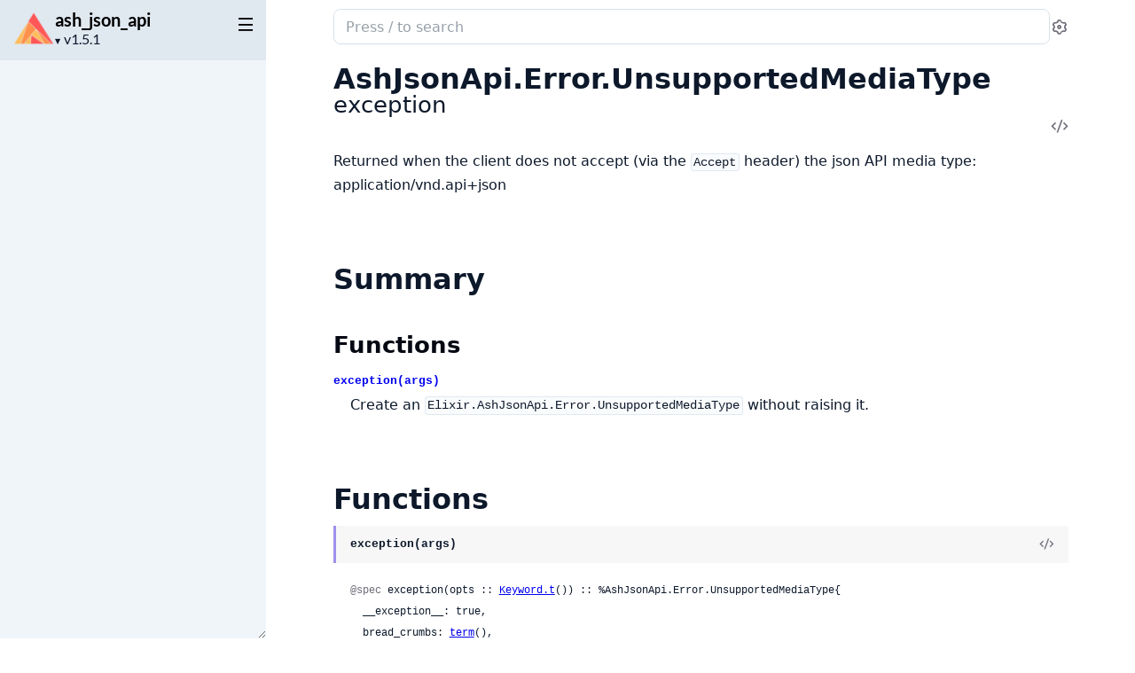

--- FILE ---
content_type: text/html
request_url: https://hexdocs.pm/ash_json_api/AshJsonApi.Error.UnsupportedMediaType.html
body_size: 3392
content:
<!DOCTYPE html>
<html lang="en">
  <head>
    <meta charset="utf-8">
    <meta http-equiv="x-ua-compatible" content="ie=edge">
    <meta name="viewport" content="width=device-width, initial-scale=1.0">
    <meta name="generator" content="ExDoc v0.39.1">
    <meta name="project" content="ash_json_api v1.5.1">


    <title>AshJsonApi.Error.UnsupportedMediaType — ash_json_api v1.5.1</title>

    <link rel="stylesheet" href="dist/html-elixir-ZFNMEJKT.css" />

    <script defer src="dist/sidebar_items-6B975A45.js"></script>
    <script defer src="docs_config.js"></script>
    <script defer src="dist/html-HBZYRXZS.js"></script>
<script>
  if (location.hostname === "hexdocs.pm") {
    var script = document.createElement("script");
    script.src = "https://plausible.io/js/script.js";
    script.setAttribute("defer", "defer")
    script.setAttribute("data-domain", "ashhexdocs")
    document.head.appendChild(script);
  }
</script>

  <script async defer src="https://s.hexdocs.pm/js/script.js"></script><script>window.plausible=window.plausible||function(){(plausible.q=plausible.q||[]).push(arguments)},plausible.init=plausible.init||function(i){plausible.o=i||{}};plausible.init({endpoint:"https://s.hexdocs.pm/api/event"})</script></head>
  <body>
    <script>(()=>{var t="ex_doc:settings",e="dark";var o="dark",s="light";var E="sidebar_state",n="closed";var r="sidebar_width";var a="sidebar-open";var i=new URLSearchParams(window.location.search),S=i.get("theme")||JSON.parse(localStorage.getItem(t)||"{}").theme;(S===o||S!==s&&window.matchMedia("(prefers-color-scheme: dark)").matches)&&document.body.classList.add(e);var d=sessionStorage.getItem(E),A=d!==n&&!window.matchMedia(`screen and (max-width: ${768}px)`).matches;document.body.classList.toggle(a,A);var c=sessionStorage.getItem(r);c&&document.body.style.setProperty("--sidebarWidth",`${c}px`);var p=/(Macintosh|iPhone|iPad|iPod)/.test(window.navigator.userAgent);document.documentElement.classList.toggle("apple-os",p);})();
</script>

<div class="body-wrapper">

<button id="sidebar-menu" class="sidebar-button sidebar-toggle" aria-label="toggle sidebar" aria-controls="sidebar">
  <i class="ri-menu-line ri-lg" title="Collapse/expand sidebar"></i>
</button>

<nav id="sidebar" class="sidebar">

  <div class="sidebar-header">
    <div class="sidebar-projectInfo">

        <a href="https://github.com/ash-project/ash_json_api" class="sidebar-projectImage">
          <img src="assets/logo.png" alt="ash_json_api" />
        </a>

      <div>
        <a href="https://github.com/ash-project/ash_json_api" class="sidebar-projectName" translate="no">
ash_json_api
        </a>
        <div class="sidebar-projectVersion" translate="no">
          v1.5.1
        </div>
      </div>
    </div>
    <ul id="sidebar-list-nav" class="sidebar-list-nav" role="tablist" data-extras=""></ul>
  </div>
</nav>

<output role="status" id="toast"></output>

<main class="content page-exception" id="main" data-type="modules">
  <div id="content" class="content-inner">
    <div class="top-search">
      <div class="search-settings">
        <form class="search-bar" action="search.html">
          <label class="search-label">
            <span class="sr-only">Search documentation of ash_json_api</span>
            <div class="search-input-wrapper">
              <input name="q" type="text" class="search-input" placeholder="Press / to search" autocomplete="off" autocorrect="off" autocapitalize="off" spellcheck="false" />
              <button type="button" tabindex="-1" class="search-close-button" aria-hidden="true">
                <i class="ri-close-line ri-lg" title="Cancel search"></i>
              </button>
            </div>
          </label>
        </form>
        <div class="autocomplete">
        </div>
        <div class="engine-selector" data-multiple="false">
          <button type="button" class="engine-button" aria-label="Select search engine" aria-haspopup="true" aria-expanded="false">
            <i class="ri-search-2-line" aria-hidden="true"></i>
            <span class="engine-name">Default</span>
            <i class="ri-arrow-down-s-line" aria-hidden="true"></i>
          </button>
          <div class="engine-dropdown" hidden role="menu">

              <button type="button"
                      class="engine-option"
                      data-engine-url="search.html?q="
                      role="menuitemradio"
                      aria-checked="true">
                <span class="name">Default</span>
                <span class="help">In-browser search</span>
              </button>

          </div>
        </div>
        <button class="icon-settings display-settings">
          <i class="ri-settings-3-line"></i>
          <span class="sr-only">Settings</span>
        </button>
      </div>
    </div>

<div id="top-content">
  <div class="heading-with-actions top-heading">
    <h1>
      <span translate="no">AshJsonApi.Error.UnsupportedMediaType</span> <small>exception</small>
      <small class="app-vsn" translate="no">(ash_json_api v1.5.1)</small>

    </h1>

      <a href="https://github.com/ash-project/ash_json_api/blob/v1.5.1/lib/ash_json_api/error/unsupported_media_type.ex#L5" title="View Source" class="icon-action" rel="help">
        <i class="ri-code-s-slash-line" aria-hidden="true"></i>
        <span class="sr-only">View Source</span>
      </a>

  </div>


    <section id="moduledoc">
<p>Returned when the client does not accept (via the <code class="inline">Accept</code> header) the json API media type: application/vnd.api+json</p>
    </section>

</div>

  <section id="summary" class="details-list">
    <h1 class="section-heading">
      <a class="hover-link" href="#summary">
        <i class="ri-link-m" aria-hidden="true"></i>
      </a>
      <span class="text">Summary</span>
    </h1>
<div class="summary-functions summary">
  <h2>
    <a href="#functions">Functions</a>
  </h2>

    <div class="summary-row">
      <div class="summary-signature">
        <a href="#exception/1" data-no-tooltip="" translate="no">exception(args)</a>

      </div>

        <div class="summary-synopsis"><p>Create an <a><code class="inline">Elixir.AshJsonApi.Error.UnsupportedMediaType</code></a> without raising it.</p></div>

    </div>

</div>

  </section>


  <section id="functions" class="details-list">
    <h1 class="section-heading">
      <a class="hover-link" href="#functions">
        <i class="ri-link-m" aria-hidden="true"></i>
      </a>
      <span class="text">Functions</span>
    </h1>

    <div class="functions-list">
<section class="detail" id="exception/1">

    <span id="exception/0"></span>

  <div class="detail-header">
    <a href="#exception/1" class="detail-link" data-no-tooltip="" aria-label="Link to this function">
      <i class="ri-link-m" aria-hidden="true"></i>
    </a>
    <div class="heading-with-actions">
      <h1 class="signature" translate="no">exception(args)</h1>


        <a href="https://github.com/ash-project/ash_json_api/blob/v1.5.1/lib/ash_json_api/error/unsupported_media_type.ex#L9" class="icon-action" rel="help" aria-label="View Source">
          <i class="ri-code-s-slash-line" aria-hidden="true"></i>
        </a>

    </div>
  </div>

  <section class="docstring">

      <div class="specs">

          <pre translate="no"><span class="attribute">@spec</span> exception(opts :: <a href="https://hexdocs.pm/elixir/Keyword.html#t:t/0">Keyword.t</a>()) :: %AshJsonApi.Error.UnsupportedMediaType{
  __exception__: true,
  bread_crumbs: <a href="https://hexdocs.pm/elixir/typespecs.html#built-in-types">term</a>(),
  class: <a href="https://hexdocs.pm/elixir/typespecs.html#built-in-types">term</a>(),
  path: <a href="https://hexdocs.pm/elixir/typespecs.html#built-in-types">term</a>(),
  splode: <a href="https://hexdocs.pm/elixir/typespecs.html#built-in-types">term</a>(),
  stacktrace: <a href="https://hexdocs.pm/elixir/typespecs.html#built-in-types">term</a>(),
  vars: <a href="https://hexdocs.pm/elixir/typespecs.html#built-in-types">term</a>()
}</pre>

      </div>

<p>Create an <a href="AshJsonApi.Error.UnsupportedMediaType.html"><code class="inline">Elixir.AshJsonApi.Error.UnsupportedMediaType</code></a> without raising it.</p><h2 id="exception/1-keys" class="section-heading"><a href="#exception/1-keys" class="hover-link"><i class="ri-link-m" aria-hidden="true"></i></a><span class="text">Keys</span></h2>
  </section>
</section>

    </div>
  </section>

    <footer class="footer">
      <p>

          <span class="line">
            <a href="https://hex.pm/packages/ash_json_api/1.5.1" class="footer-hex-package">Hex Package</a>

            <a href="https://preview.hex.pm/preview/ash_json_api/1.5.1">Hex Preview</a>

          </span>

        <span class="line">
          <button class="a-main footer-button display-quick-switch" title="Search HexDocs packages">
            Search HexDocs
          </button>

            <a href="ash_json_api.epub" title="ePub version">
              Download ePub version
            </a>

        </span>
      </p>

      <p class="built-using">
        Built using
        <a href="https://github.com/elixir-lang/ex_doc" title="ExDoc" target="_blank" rel="help noopener" translate="no">ExDoc</a> (v0.39.1) for the

          <a href="https://elixir-lang.org" title="Elixir" target="_blank" translate="no">Elixir programming language</a>

      </p>

    </footer>
  </div>
</main>
</div>

  </body>
</html>


--- FILE ---
content_type: text/javascript
request_url: https://hexdocs.pm/ash_json_api/dist/html-HBZYRXZS.js
body_size: 54894
content:
(()=>{var Ss=Object.create;var Un=Object.defineProperty;var ks=Object.getOwnPropertyDescriptor;var Ls=Object.getOwnPropertyNames;var Ts=Object.getPrototypeOf,_s=Object.prototype.hasOwnProperty;var L=(t,e)=>()=>(e||t((e={exports:{}}).exports,e),e.exports);var Ps=(t,e,n,r)=>{if(e&&typeof e=="object"||typeof e=="function")for(let i of Ls(e))!_s.call(t,i)&&i!==n&&Un(t,i,{get:()=>e[i],enumerable:!(r=ks(e,i))||r.enumerable});return t};var Y=(t,e,n)=>(n=t!=null?Ss(Ts(t)):{},Ps(e||!t||!t.__esModule?Un(n,"default",{value:t,enumerable:!0}):n,t));var fr=L((dc,hr)=>{var dr="Expected a function",ur=NaN,Hs="[object Symbol]",Ns=/^\s+|\s+$/g,Ds=/^[-+]0x[0-9a-f]+$/i,Bs=/^0b[01]+$/i,Qs=/^0o[0-7]+$/i,qs=parseInt,Fs=typeof global=="object"&&global&&global.Object===Object&&global,Vs=typeof self=="object"&&self&&self.Object===Object&&self,$s=Fs||Vs||Function("return this")(),Us=Object.prototype,js=Us.toString,Ws=Math.max,zs=Math.min,Ht=function(){return $s.Date.now()};function Gs(t,e,n){var r,i,s,o,a,l,u=0,c=!1,d=!1,h=!0;if(typeof t!="function")throw new TypeError(dr);e=cr(e)||0,Ve(n)&&(c=!!n.leading,d="maxWait"in n,s=d?Ws(cr(n.maxWait)||0,e):s,h="trailing"in n?!!n.trailing:h);function p(k){var I=r,$=i;return r=i=void 0,u=k,o=t.apply($,I),o}function g(k){return u=k,a=setTimeout(w,e),c?p(k):o}function m(k){var I=k-l,$=k-u,ee=e-I;return d?zs(ee,s-$):ee}function v(k){var I=k-l,$=k-u;return l===void 0||I>=e||I<0||d&&$>=s}function w(){var k=Ht();if(v(k))return x(k);a=setTimeout(w,m(k))}function x(k){return a=void 0,h&&r?p(k):(r=i=void 0,o)}function P(){a!==void 0&&clearTimeout(a),u=0,r=l=i=a=void 0}function Q(){return a===void 0?o:x(Ht())}function V(){var k=Ht(),I=v(k);if(r=arguments,i=this,l=k,I){if(a===void 0)return g(l);if(d)return a=setTimeout(w,e),p(l)}return a===void 0&&(a=setTimeout(w,e)),o}return V.cancel=P,V.flush=Q,V}function Ks(t,e,n){var r=!0,i=!0;if(typeof t!="function")throw new TypeError(dr);return Ve(n)&&(r="leading"in n?!!n.leading:r,i="trailing"in n?!!n.trailing:i),Gs(t,e,{leading:r,maxWait:e,trailing:i})}function Ve(t){var e=typeof t;return!!t&&(e=="object"||e=="function")}function Ys(t){return!!t&&typeof t=="object"}function Js(t){return typeof t=="symbol"||Ys(t)&&js.call(t)==Hs}function cr(t){if(typeof t=="number")return t;if(Js(t))return ur;if(Ve(t)){var e=typeof t.valueOf=="function"?t.valueOf():t;t=Ve(e)?e+"":e}if(typeof t!="string")return t===0?t:+t;t=t.replace(Ns,"");var n=Bs.test(t);return n||Qs.test(t)?qs(t.slice(2),n?2:8):Ds.test(t)?ur:+t}hr.exports=Ks});var q=L(N=>{"use strict";N.__esModule=!0;N.extend=Tr;N.indexOf=co;N.escapeExpression=ho;N.isEmpty=fo;N.createFrame=po;N.blockParams=mo;N.appendContextPath=go;var oo={"&":"&amp;","<":"&lt;",">":"&gt;",'"':"&quot;","'":"&#x27;","`":"&#x60;","=":"&#x3D;"},ao=/[&<>"'`=]/g,lo=/[&<>"'`=]/;function uo(t){return oo[t]}function Tr(t){for(var e=1;e<arguments.length;e++)for(var n in arguments[e])Object.prototype.hasOwnProperty.call(arguments[e],n)&&(t[n]=arguments[e][n]);return t}var jt=Object.prototype.toString;N.toString=jt;var Ut=function(e){return typeof e=="function"};Ut(/x/)&&(N.isFunction=Ut=function(t){return typeof t=="function"&&jt.call(t)==="[object Function]"});N.isFunction=Ut;var _r=Array.isArray||function(t){return t&&typeof t=="object"?jt.call(t)==="[object Array]":!1};N.isArray=_r;function co(t,e){for(var n=0,r=t.length;n<r;n++)if(t[n]===e)return n;return-1}function ho(t){if(typeof t!="string"){if(t&&t.toHTML)return t.toHTML();if(t==null)return"";if(!t)return t+"";t=""+t}return lo.test(t)?t.replace(ao,uo):t}function fo(t){return!t&&t!==0?!0:!!(_r(t)&&t.length===0)}function po(t){var e=Tr({},t);return e._parent=t,e}function mo(t,e){return t.path=e,t}function go(t,e){return(t?t+".":"")+e}});var X=L((We,Pr)=>{"use strict";We.__esModule=!0;var Wt=["description","fileName","lineNumber","endLineNumber","message","name","number","stack"];function zt(t,e){var n=e&&e.loc,r=void 0,i=void 0,s=void 0,o=void 0;n&&(r=n.start.line,i=n.end.line,s=n.start.column,o=n.end.column,t+=" - "+r+":"+s);for(var a=Error.prototype.constructor.call(this,t),l=0;l<Wt.length;l++)this[Wt[l]]=a[Wt[l]];Error.captureStackTrace&&Error.captureStackTrace(this,zt);try{n&&(this.lineNumber=r,this.endLineNumber=i,Object.defineProperty?(Object.defineProperty(this,"column",{value:s,enumerable:!0}),Object.defineProperty(this,"endColumn",{value:o,enumerable:!0})):(this.column=s,this.endColumn=o))}catch{}}zt.prototype=new Error;We.default=zt;Pr.exports=We.default});var Ar=L((ze,Or)=>{"use strict";ze.__esModule=!0;var Gt=q();ze.default=function(t){t.registerHelper("blockHelperMissing",function(e,n){var r=n.inverse,i=n.fn;if(e===!0)return i(this);if(e===!1||e==null)return r(this);if(Gt.isArray(e))return e.length>0?(n.ids&&(n.ids=[n.name]),t.helpers.each(e,n)):r(this);if(n.data&&n.ids){var s=Gt.createFrame(n.data);s.contextPath=Gt.appendContextPath(n.data.contextPath,n.name),n={data:s}}return i(e,n)})};Or.exports=ze.default});var Cr=L((Ge,Ir)=>{"use strict";Ge.__esModule=!0;function vo(t){return t&&t.__esModule?t:{default:t}}var be=q(),yo=X(),wo=vo(yo);Ge.default=function(t){t.registerHelper("each",function(e,n){if(!n)throw new wo.default("Must pass iterator to #each");var r=n.fn,i=n.inverse,s=0,o="",a=void 0,l=void 0;n.data&&n.ids&&(l=be.appendContextPath(n.data.contextPath,n.ids[0])+"."),be.isFunction(e)&&(e=e.call(this)),n.data&&(a=be.createFrame(n.data));function u(g,m,v){a&&(a.key=g,a.index=m,a.first=m===0,a.last=!!v,l&&(a.contextPath=l+g)),o=o+r(e[g],{data:a,blockParams:be.blockParams([e[g],g],[l+g,null])})}if(e&&typeof e=="object")if(be.isArray(e))for(var c=e.length;s<c;s++)s in e&&u(s,s,s===e.length-1);else if(global.Symbol&&e[global.Symbol.iterator]){for(var d=[],h=e[global.Symbol.iterator](),p=h.next();!p.done;p=h.next())d.push(p.value);e=d;for(var c=e.length;s<c;s++)u(s,s,s===e.length-1)}else(function(){var g=void 0;Object.keys(e).forEach(function(m){g!==void 0&&u(g,s-1),g=m,s++}),g!==void 0&&u(g,s-1,!0)})();return s===0&&(o=i(this)),o})};Ir.exports=Ge.default});var Mr=L((Ke,Rr)=>{"use strict";Ke.__esModule=!0;function bo(t){return t&&t.__esModule?t:{default:t}}var Eo=X(),xo=bo(Eo);Ke.default=function(t){t.registerHelper("helperMissing",function(){if(arguments.length!==1)throw new xo.default('Missing helper: "'+arguments[arguments.length-1].name+'"')})};Rr.exports=Ke.default});var Br=L((Ye,Dr)=>{"use strict";Ye.__esModule=!0;function So(t){return t&&t.__esModule?t:{default:t}}var Hr=q(),ko=X(),Nr=So(ko);Ye.default=function(t){t.registerHelper("if",function(e,n){if(arguments.length!=2)throw new Nr.default("#if requires exactly one argument");return Hr.isFunction(e)&&(e=e.call(this)),!n.hash.includeZero&&!e||Hr.isEmpty(e)?n.inverse(this):n.fn(this)}),t.registerHelper("unless",function(e,n){if(arguments.length!=2)throw new Nr.default("#unless requires exactly one argument");return t.helpers.if.call(this,e,{fn:n.inverse,inverse:n.fn,hash:n.hash})})};Dr.exports=Ye.default});var qr=L((Je,Qr)=>{"use strict";Je.__esModule=!0;Je.default=function(t){t.registerHelper("log",function(){for(var e=[void 0],n=arguments[arguments.length-1],r=0;r<arguments.length-1;r++)e.push(arguments[r]);var i=1;n.hash.level!=null?i=n.hash.level:n.data&&n.data.level!=null&&(i=n.data.level),e[0]=i,t.log.apply(t,e)})};Qr.exports=Je.default});var Vr=L((Xe,Fr)=>{"use strict";Xe.__esModule=!0;Xe.default=function(t){t.registerHelper("lookup",function(e,n,r){return e&&r.lookupProperty(e,n)})};Fr.exports=Xe.default});var Ur=L((Ze,$r)=>{"use strict";Ze.__esModule=!0;function Lo(t){return t&&t.__esModule?t:{default:t}}var Ee=q(),To=X(),_o=Lo(To);Ze.default=function(t){t.registerHelper("with",function(e,n){if(arguments.length!=2)throw new _o.default("#with requires exactly one argument");Ee.isFunction(e)&&(e=e.call(this));var r=n.fn;if(Ee.isEmpty(e))return n.inverse(this);var i=n.data;return n.data&&n.ids&&(i=Ee.createFrame(n.data),i.contextPath=Ee.appendContextPath(n.data.contextPath,n.ids[0])),r(e,{data:i,blockParams:Ee.blockParams([e],[i&&i.contextPath])})})};$r.exports=Ze.default});var Kt=L(et=>{"use strict";et.__esModule=!0;et.registerDefaultHelpers=Vo;et.moveHelperToHooks=$o;function se(t){return t&&t.__esModule?t:{default:t}}var Po=Ar(),Oo=se(Po),Ao=Cr(),Io=se(Ao),Co=Mr(),Ro=se(Co),Mo=Br(),Ho=se(Mo),No=qr(),Do=se(No),Bo=Vr(),Qo=se(Bo),qo=Ur(),Fo=se(qo);function Vo(t){Oo.default(t),Io.default(t),Ro.default(t),Ho.default(t),Do.default(t),Qo.default(t),Fo.default(t)}function $o(t,e,n){t.helpers[e]&&(t.hooks[e]=t.helpers[e],n||delete t.helpers[e])}});var Wr=L((tt,jr)=>{"use strict";tt.__esModule=!0;var Uo=q();tt.default=function(t){t.registerDecorator("inline",function(e,n,r,i){var s=e;return n.partials||(n.partials={},s=function(o,a){var l=r.partials;r.partials=Uo.extend({},l,n.partials);var u=e(o,a);return r.partials=l,u}),n.partials[i.args[0]]=i.fn,s})};jr.exports=tt.default});var zr=L(Yt=>{"use strict";Yt.__esModule=!0;Yt.registerDefaultDecorators=Go;function jo(t){return t&&t.__esModule?t:{default:t}}var Wo=Wr(),zo=jo(Wo);function Go(t){zo.default(t)}});var Jt=L((nt,Gr)=>{"use strict";nt.__esModule=!0;var Ko=q(),fe={methodMap:["debug","info","warn","error"],level:"info",lookupLevel:function(e){if(typeof e=="string"){var n=Ko.indexOf(fe.methodMap,e.toLowerCase());n>=0?e=n:e=parseInt(e,10)}return e},log:function(e){if(e=fe.lookupLevel(e),typeof console<"u"&&fe.lookupLevel(fe.level)<=e){var n=fe.methodMap[e];console[n]||(n="log");for(var r=arguments.length,i=Array(r>1?r-1:0),s=1;s<r;s++)i[s-1]=arguments[s];console[n].apply(console,i)}}};nt.default=fe;Gr.exports=nt.default});var Kr=L(Xt=>{"use strict";Xt.__esModule=!0;Xt.createNewLookupObject=Jo;var Yo=q();function Jo(){for(var t=arguments.length,e=Array(t),n=0;n<t;n++)e[n]=arguments[n];return Yo.extend.apply(void 0,[Object.create(null)].concat(e))}});var Zt=L(xe=>{"use strict";xe.__esModule=!0;xe.createProtoAccessControl=ta;xe.resultIsAllowed=na;xe.resetLoggedProperties=ia;function Xo(t){if(t&&t.__esModule)return t;var e={};if(t!=null)for(var n in t)Object.prototype.hasOwnProperty.call(t,n)&&(e[n]=t[n]);return e.default=t,e}var Yr=Kr(),Zo=Jt(),ea=Xo(Zo),rt=Object.create(null);function ta(t){var e=Object.create(null);e.constructor=!1,e.__defineGetter__=!1,e.__defineSetter__=!1,e.__lookupGetter__=!1;var n=Object.create(null);return n.__proto__=!1,{properties:{whitelist:Yr.createNewLookupObject(n,t.allowedProtoProperties),defaultValue:t.allowProtoPropertiesByDefault},methods:{whitelist:Yr.createNewLookupObject(e,t.allowedProtoMethods),defaultValue:t.allowProtoMethodsByDefault}}}function na(t,e,n){return Jr(typeof t=="function"?e.methods:e.properties,n)}function Jr(t,e){return t.whitelist[e]!==void 0?t.whitelist[e]===!0:t.defaultValue!==void 0?t.defaultValue:(ra(e),!1)}function ra(t){rt[t]!==!0&&(rt[t]=!0,ea.log("error",'Handlebars: Access has been denied to resolve the property "'+t+`" because it is not an "own property" of its parent.
You can add a runtime option to disable the check or this warning:
See https://handlebarsjs.com/api-reference/runtime-options.html#options-to-control-prototype-access for details`))}function ia(){Object.keys(rt).forEach(function(t){delete rt[t]})}});var rn=L(U=>{"use strict";U.__esModule=!0;U.HandlebarsEnvironment=nn;function Xr(t){return t&&t.__esModule?t:{default:t}}var oe=q(),sa=X(),en=Xr(sa),oa=Kt(),aa=zr(),la=Jt(),it=Xr(la),ua=Zt(),ca="4.7.7";U.VERSION=ca;var da=8;U.COMPILER_REVISION=da;var ha=7;U.LAST_COMPATIBLE_COMPILER_REVISION=ha;var fa={1:"<= 1.0.rc.2",2:"== 1.0.0-rc.3",3:"== 1.0.0-rc.4",4:"== 1.x.x",5:"== 2.0.0-alpha.x",6:">= 2.0.0-beta.1",7:">= 4.0.0 <4.3.0",8:">= 4.3.0"};U.REVISION_CHANGES=fa;var tn="[object Object]";function nn(t,e,n){this.helpers=t||{},this.partials=e||{},this.decorators=n||{},oa.registerDefaultHelpers(this),aa.registerDefaultDecorators(this)}nn.prototype={constructor:nn,logger:it.default,log:it.default.log,registerHelper:function(e,n){if(oe.toString.call(e)===tn){if(n)throw new en.default("Arg not supported with multiple helpers");oe.extend(this.helpers,e)}else this.helpers[e]=n},unregisterHelper:function(e){delete this.helpers[e]},registerPartial:function(e,n){if(oe.toString.call(e)===tn)oe.extend(this.partials,e);else{if(typeof n>"u")throw new en.default('Attempting to register a partial called "'+e+'" as undefined');this.partials[e]=n}},unregisterPartial:function(e){delete this.partials[e]},registerDecorator:function(e,n){if(oe.toString.call(e)===tn){if(n)throw new en.default("Arg not supported with multiple decorators");oe.extend(this.decorators,e)}else this.decorators[e]=n},unregisterDecorator:function(e){delete this.decorators[e]},resetLoggedPropertyAccesses:function(){ua.resetLoggedProperties()}};var pa=it.default.log;U.log=pa;U.createFrame=oe.createFrame;U.logger=it.default});var ei=L((st,Zr)=>{"use strict";st.__esModule=!0;function sn(t){this.string=t}sn.prototype.toString=sn.prototype.toHTML=function(){return""+this.string};st.default=sn;Zr.exports=st.default});var ti=L(on=>{"use strict";on.__esModule=!0;on.wrapHelper=ma;function ma(t,e){if(typeof t!="function")return t;var n=function(){var i=arguments[arguments.length-1];return arguments[arguments.length-1]=e(i),t.apply(this,arguments)};return n}});var oi=L(Z=>{"use strict";Z.__esModule=!0;Z.checkRevision=Ea;Z.template=xa;Z.wrapProgram=ot;Z.resolvePartial=Sa;Z.invokePartial=ka;Z.noop=ii;function ga(t){return t&&t.__esModule?t:{default:t}}function va(t){if(t&&t.__esModule)return t;var e={};if(t!=null)for(var n in t)Object.prototype.hasOwnProperty.call(t,n)&&(e[n]=t[n]);return e.default=t,e}var ya=q(),z=va(ya),wa=X(),G=ga(wa),K=rn(),ni=Kt(),ba=ti(),ri=Zt();function Ea(t){var e=t&&t[0]||1,n=K.COMPILER_REVISION;if(!(e>=K.LAST_COMPATIBLE_COMPILER_REVISION&&e<=K.COMPILER_REVISION))if(e<K.LAST_COMPATIBLE_COMPILER_REVISION){var r=K.REVISION_CHANGES[n],i=K.REVISION_CHANGES[e];throw new G.default("Template was precompiled with an older version of Handlebars than the current runtime. Please update your precompiler to a newer version ("+r+") or downgrade your runtime to an older version ("+i+").")}else throw new G.default("Template was precompiled with a newer version of Handlebars than the current runtime. Please update your runtime to a newer version ("+t[1]+").")}function xa(t,e){if(!e)throw new G.default("No environment passed to template");if(!t||!t.main)throw new G.default("Unknown template object: "+typeof t);t.main.decorator=t.main_d,e.VM.checkRevision(t.compiler);var n=t.compiler&&t.compiler[0]===7;function r(o,a,l){l.hash&&(a=z.extend({},a,l.hash),l.ids&&(l.ids[0]=!0)),o=e.VM.resolvePartial.call(this,o,a,l);var u=z.extend({},l,{hooks:this.hooks,protoAccessControl:this.protoAccessControl}),c=e.VM.invokePartial.call(this,o,a,u);if(c==null&&e.compile&&(l.partials[l.name]=e.compile(o,t.compilerOptions,e),c=l.partials[l.name](a,u)),c!=null){if(l.indent){for(var d=c.split(`
`),h=0,p=d.length;h<p&&!(!d[h]&&h+1===p);h++)d[h]=l.indent+d[h];c=d.join(`
`)}return c}else throw new G.default("The partial "+l.name+" could not be compiled when running in runtime-only mode")}var i={strict:function(a,l,u){if(!a||!(l in a))throw new G.default('"'+l+'" not defined in '+a,{loc:u});return i.lookupProperty(a,l)},lookupProperty:function(a,l){var u=a[l];if(u==null||Object.prototype.hasOwnProperty.call(a,l)||ri.resultIsAllowed(u,i.protoAccessControl,l))return u},lookup:function(a,l){for(var u=a.length,c=0;c<u;c++){var d=a[c]&&i.lookupProperty(a[c],l);if(d!=null)return a[c][l]}},lambda:function(a,l){return typeof a=="function"?a.call(l):a},escapeExpression:z.escapeExpression,invokePartial:r,fn:function(a){var l=t[a];return l.decorator=t[a+"_d"],l},programs:[],program:function(a,l,u,c,d){var h=this.programs[a],p=this.fn(a);return l||d||c||u?h=ot(this,a,p,l,u,c,d):h||(h=this.programs[a]=ot(this,a,p)),h},data:function(a,l){for(;a&&l--;)a=a._parent;return a},mergeIfNeeded:function(a,l){var u=a||l;return a&&l&&a!==l&&(u=z.extend({},l,a)),u},nullContext:Object.seal({}),noop:e.VM.noop,compilerInfo:t.compiler};function s(o){var a=arguments.length<=1||arguments[1]===void 0?{}:arguments[1],l=a.data;s._setup(a),!a.partial&&t.useData&&(l=La(o,l));var u=void 0,c=t.useBlockParams?[]:void 0;t.useDepths&&(a.depths?u=o!=a.depths[0]?[o].concat(a.depths):a.depths:u=[o]);function d(h){return""+t.main(i,h,i.helpers,i.partials,l,c,u)}return d=si(t.main,d,i,a.depths||[],l,c),d(o,a)}return s.isTop=!0,s._setup=function(o){if(o.partial)i.protoAccessControl=o.protoAccessControl,i.helpers=o.helpers,i.partials=o.partials,i.decorators=o.decorators,i.hooks=o.hooks;else{var a=z.extend({},e.helpers,o.helpers);Ta(a,i),i.helpers=a,t.usePartial&&(i.partials=i.mergeIfNeeded(o.partials,e.partials)),(t.usePartial||t.useDecorators)&&(i.decorators=z.extend({},e.decorators,o.decorators)),i.hooks={},i.protoAccessControl=ri.createProtoAccessControl(o);var l=o.allowCallsToHelperMissing||n;ni.moveHelperToHooks(i,"helperMissing",l),ni.moveHelperToHooks(i,"blockHelperMissing",l)}},s._child=function(o,a,l,u){if(t.useBlockParams&&!l)throw new G.default("must pass block params");if(t.useDepths&&!u)throw new G.default("must pass parent depths");return ot(i,o,t[o],a,0,l,u)},s}function ot(t,e,n,r,i,s,o){function a(l){var u=arguments.length<=1||arguments[1]===void 0?{}:arguments[1],c=o;return o&&l!=o[0]&&!(l===t.nullContext&&o[0]===null)&&(c=[l].concat(o)),n(t,l,t.helpers,t.partials,u.data||r,s&&[u.blockParams].concat(s),c)}return a=si(n,a,t,o,r,s),a.program=e,a.depth=o?o.length:0,a.blockParams=i||0,a}function Sa(t,e,n){return t?!t.call&&!n.name&&(n.name=t,t=n.partials[t]):n.name==="@partial-block"?t=n.data["partial-block"]:t=n.partials[n.name],t}function ka(t,e,n){var r=n.data&&n.data["partial-block"];n.partial=!0,n.ids&&(n.data.contextPath=n.ids[0]||n.data.contextPath);var i=void 0;if(n.fn&&n.fn!==ii&&function(){n.data=K.createFrame(n.data);var s=n.fn;i=n.data["partial-block"]=function(a){var l=arguments.length<=1||arguments[1]===void 0?{}:arguments[1];return l.data=K.createFrame(l.data),l.data["partial-block"]=r,s(a,l)},s.partials&&(n.partials=z.extend({},n.partials,s.partials))}(),t===void 0&&i&&(t=i),t===void 0)throw new G.default("The partial "+n.name+" could not be found");if(t instanceof Function)return t(e,n)}function ii(){return""}function La(t,e){return(!e||!("root"in e))&&(e=e?K.createFrame(e):{},e.root=t),e}function si(t,e,n,r,i,s){if(t.decorator){var o={};e=t.decorator(e,o,n,r&&r[0],i,s,r),z.extend(e,o)}return e}function Ta(t,e){Object.keys(t).forEach(function(n){var r=t[n];t[n]=_a(r,e)})}function _a(t,e){var n=e.lookupProperty;return ba.wrapHelper(t,function(r){return z.extend({lookupProperty:n},r)})}});var li=L((at,ai)=>{"use strict";at.__esModule=!0;at.default=function(t){var e=typeof global<"u"?global:window,n=e.Handlebars;t.noConflict=function(){return e.Handlebars===t&&(e.Handlebars=n),t}};ai.exports=at.default});var ae=L((lt,hi)=>{"use strict";lt.__esModule=!0;function ln(t){return t&&t.__esModule?t:{default:t}}function un(t){if(t&&t.__esModule)return t;var e={};if(t!=null)for(var n in t)Object.prototype.hasOwnProperty.call(t,n)&&(e[n]=t[n]);return e.default=t,e}var Pa=rn(),ui=un(Pa),Oa=ei(),Aa=ln(Oa),Ia=X(),Ca=ln(Ia),Ra=q(),an=un(Ra),Ma=oi(),ci=un(Ma),Ha=li(),Na=ln(Ha);function di(){var t=new ui.HandlebarsEnvironment;return an.extend(t,ui),t.SafeString=Aa.default,t.Exception=Ca.default,t.Utils=an,t.escapeExpression=an.escapeExpression,t.VM=ci,t.template=function(e){return ci.template(e,t)},t}var Se=di();Se.create=di;Na.default(Se);Se.default=Se;lt.default=Se;hi.exports=lt.default});var Vi=L((qi,Fi)=>{(function(){var t=function(e){var n=new t.Builder;return n.pipeline.add(t.trimmer,t.stopWordFilter,t.stemmer),n.searchPipeline.add(t.stemmer),e.call(n,n),n.build()};t.version="2.3.9";t.utils={},t.utils.warn=function(e){return function(n){e.console&&console.warn&&console.warn(n)}}(this),t.utils.asString=function(e){return e==null?"":e.toString()},t.utils.clone=function(e){if(e==null)return e;for(var n=Object.create(null),r=Object.keys(e),i=0;i<r.length;i++){var s=r[i],o=e[s];if(Array.isArray(o)){n[s]=o.slice();continue}if(typeof o=="string"||typeof o=="number"||typeof o=="boolean"){n[s]=o;continue}throw new TypeError("clone is not deep and does not support nested objects")}return n},t.FieldRef=function(e,n,r){this.docRef=e,this.fieldName=n,this._stringValue=r},t.FieldRef.joiner="/",t.FieldRef.fromString=function(e){var n=e.indexOf(t.FieldRef.joiner);if(n===-1)throw"malformed field ref string";var r=e.slice(0,n),i=e.slice(n+1);return new t.FieldRef(i,r,e)},t.FieldRef.prototype.toString=function(){return this._stringValue==null&&(this._stringValue=this.fieldName+t.FieldRef.joiner+this.docRef),this._stringValue};t.Set=function(e){if(this.elements=Object.create(null),e){this.length=e.length;for(var n=0;n<this.length;n++)this.elements[e[n]]=!0}else this.length=0},t.Set.complete={intersect:function(e){return e},union:function(){return this},contains:function(){return!0}},t.Set.empty={intersect:function(){return this},union:function(e){return e},contains:function(){return!1}},t.Set.prototype.contains=function(e){return!!this.elements[e]},t.Set.prototype.intersect=function(e){var n,r,i,s=[];if(e===t.Set.complete)return this;if(e===t.Set.empty)return e;this.length<e.length?(n=this,r=e):(n=e,r=this),i=Object.keys(n.elements);for(var o=0;o<i.length;o++){var a=i[o];a in r.elements&&s.push(a)}return new t.Set(s)},t.Set.prototype.union=function(e){return e===t.Set.complete?t.Set.complete:e===t.Set.empty?this:new t.Set(Object.keys(this.elements).concat(Object.keys(e.elements)))},t.idf=function(e,n){var r=0;for(var i in e)i!="_index"&&(r+=Object.keys(e[i]).length);var s=(n-r+.5)/(r+.5);return Math.log(1+Math.abs(s))},t.Token=function(e,n){this.str=e||"",this.metadata=n||{}},t.Token.prototype.toString=function(){return this.str},t.Token.prototype.update=function(e){return this.str=e(this.str,this.metadata),this},t.Token.prototype.clone=function(e){return e=e||function(n){return n},new t.Token(e(this.str,this.metadata),this.metadata)};t.tokenizer=function(e,n){if(e==null||e==null)return[];if(Array.isArray(e))return e.map(function(d){return new t.Token(t.utils.asString(d).toLowerCase(),t.utils.clone(n))});for(var r=e.toString().toLowerCase(),i=r.length,s=[],o=0,a=0;o<=i;o++){var l=r.charAt(o),u=o-a;if(l.match(t.tokenizer.separator)||o==i){if(u>0){var c=t.utils.clone(n)||{};c.position=[a,u],c.index=s.length,s.push(new t.Token(r.slice(a,o),c))}a=o+1}}return s},t.tokenizer.separator=/[\s\-]+/;t.Pipeline=function(){this._stack=[]},t.Pipeline.registeredFunctions=Object.create(null),t.Pipeline.registerFunction=function(e,n){n in this.registeredFunctions&&t.utils.warn("Overwriting existing registered function: "+n),e.label=n,t.Pipeline.registeredFunctions[e.label]=e},t.Pipeline.warnIfFunctionNotRegistered=function(e){var n=e.label&&e.label in this.registeredFunctions;n||t.utils.warn(`Function is not registered with pipeline. This may cause problems when serialising the index.
`,e)},t.Pipeline.load=function(e){var n=new t.Pipeline;return e.forEach(function(r){var i=t.Pipeline.registeredFunctions[r];if(i)n.add(i);else throw new Error("Cannot load unregistered function: "+r)}),n},t.Pipeline.prototype.add=function(){var e=Array.prototype.slice.call(arguments);e.forEach(function(n){t.Pipeline.warnIfFunctionNotRegistered(n),this._stack.push(n)},this)},t.Pipeline.prototype.after=function(e,n){t.Pipeline.warnIfFunctionNotRegistered(n);var r=this._stack.indexOf(e);if(r==-1)throw new Error("Cannot find existingFn");r=r+1,this._stack.splice(r,0,n)},t.Pipeline.prototype.before=function(e,n){t.Pipeline.warnIfFunctionNotRegistered(n);var r=this._stack.indexOf(e);if(r==-1)throw new Error("Cannot find existingFn");this._stack.splice(r,0,n)},t.Pipeline.prototype.remove=function(e){var n=this._stack.indexOf(e);n!=-1&&this._stack.splice(n,1)},t.Pipeline.prototype.run=function(e){for(var n=this._stack.length,r=0;r<n;r++){for(var i=this._stack[r],s=[],o=0;o<e.length;o++){var a=i(e[o],o,e);if(!(a==null||a===""))if(Array.isArray(a))for(var l=0;l<a.length;l++)s.push(a[l]);else s.push(a)}e=s}return e},t.Pipeline.prototype.runString=function(e,n){var r=new t.Token(e,n);return this.run([r]).map(function(i){return i.toString()})},t.Pipeline.prototype.reset=function(){this._stack=[]},t.Pipeline.prototype.toJSON=function(){return this._stack.map(function(e){return t.Pipeline.warnIfFunctionNotRegistered(e),e.label})};t.Vector=function(e){this._magnitude=0,this.elements=e||[]},t.Vector.prototype.positionForIndex=function(e){if(this.elements.length==0)return 0;for(var n=0,r=this.elements.length/2,i=r-n,s=Math.floor(i/2),o=this.elements[s*2];i>1&&(o<e&&(n=s),o>e&&(r=s),o!=e);)i=r-n,s=n+Math.floor(i/2),o=this.elements[s*2];if(o==e||o>e)return s*2;if(o<e)return(s+1)*2},t.Vector.prototype.insert=function(e,n){this.upsert(e,n,function(){throw"duplicate index"})},t.Vector.prototype.upsert=function(e,n,r){this._magnitude=0;var i=this.positionForIndex(e);this.elements[i]==e?this.elements[i+1]=r(this.elements[i+1],n):this.elements.splice(i,0,e,n)},t.Vector.prototype.magnitude=function(){if(this._magnitude)return this._magnitude;for(var e=0,n=this.elements.length,r=1;r<n;r+=2){var i=this.elements[r];e+=i*i}return this._magnitude=Math.sqrt(e)},t.Vector.prototype.dot=function(e){for(var n=0,r=this.elements,i=e.elements,s=r.length,o=i.length,a=0,l=0,u=0,c=0;u<s&&c<o;)a=r[u],l=i[c],a<l?u+=2:a>l?c+=2:a==l&&(n+=r[u+1]*i[c+1],u+=2,c+=2);return n},t.Vector.prototype.similarity=function(e){return this.dot(e)/this.magnitude()||0},t.Vector.prototype.toArray=function(){for(var e=new Array(this.elements.length/2),n=1,r=0;n<this.elements.length;n+=2,r++)e[r]=this.elements[n];return e},t.Vector.prototype.toJSON=function(){return this.elements};t.stemmer=function(){var e={ational:"ate",tional:"tion",enci:"ence",anci:"ance",izer:"ize",bli:"ble",alli:"al",entli:"ent",eli:"e",ousli:"ous",ization:"ize",ation:"ate",ator:"ate",alism:"al",iveness:"ive",fulness:"ful",ousness:"ous",aliti:"al",iviti:"ive",biliti:"ble",logi:"log"},n={icate:"ic",ative:"",alize:"al",iciti:"ic",ical:"ic",ful:"",ness:""},r="[^aeiou]",i="[aeiouy]",s=r+"[^aeiouy]*",o=i+"[aeiou]*",a="^("+s+")?"+o+s,l="^("+s+")?"+o+s+"("+o+")?$",u="^("+s+")?"+o+s+o+s,c="^("+s+")?"+i,d=new RegExp(a),h=new RegExp(u),p=new RegExp(l),g=new RegExp(c),m=/^(.+?)(ss|i)es$/,v=/^(.+?)([^s])s$/,w=/^(.+?)eed$/,x=/^(.+?)(ed|ing)$/,P=/.$/,Q=/(at|bl|iz)$/,V=new RegExp("([^aeiouylsz])\\1$"),k=new RegExp("^"+s+i+"[^aeiouwxy]$"),I=/^(.+?[^aeiou])y$/,$=/^(.+?)(ational|tional|enci|anci|izer|bli|alli|entli|eli|ousli|ization|ation|ator|alism|iveness|fulness|ousness|aliti|iviti|biliti|logi)$/,ee=/^(.+?)(icate|ative|alize|iciti|ical|ful|ness)$/,ye=/^(.+?)(al|ance|ence|er|ic|able|ible|ant|ement|ment|ent|ou|ism|ate|iti|ous|ive|ize)$/,Ie=/^(.+?)(s|t)(ion)$/,te=/^(.+?)e$/,Ce=/ll$/,Re=new RegExp("^"+s+i+"[^aeiouwxy]$"),we=function(y){var S,ne,B,b,T,re,de;if(y.length<3)return y;if(B=y.substr(0,1),B=="y"&&(y=B.toUpperCase()+y.substr(1)),b=m,T=v,b.test(y)?y=y.replace(b,"$1$2"):T.test(y)&&(y=y.replace(T,"$1$2")),b=w,T=x,b.test(y)){var _=b.exec(y);b=d,b.test(_[1])&&(b=P,y=y.replace(b,""))}else if(T.test(y)){var _=T.exec(y);S=_[1],T=g,T.test(S)&&(y=S,T=Q,re=V,de=k,T.test(y)?y=y+"e":re.test(y)?(b=P,y=y.replace(b,"")):de.test(y)&&(y=y+"e"))}if(b=I,b.test(y)){var _=b.exec(y);S=_[1],y=S+"i"}if(b=$,b.test(y)){var _=b.exec(y);S=_[1],ne=_[2],b=d,b.test(S)&&(y=S+e[ne])}if(b=ee,b.test(y)){var _=b.exec(y);S=_[1],ne=_[2],b=d,b.test(S)&&(y=S+n[ne])}if(b=ye,T=Ie,b.test(y)){var _=b.exec(y);S=_[1],b=h,b.test(S)&&(y=S)}else if(T.test(y)){var _=T.exec(y);S=_[1]+_[2],T=h,T.test(S)&&(y=S)}if(b=te,b.test(y)){var _=b.exec(y);S=_[1],b=h,T=p,re=Re,(b.test(S)||T.test(S)&&!re.test(S))&&(y=S)}return b=Ce,T=h,b.test(y)&&T.test(y)&&(b=P,y=y.replace(b,"")),B=="y"&&(y=B.toLowerCase()+y.substr(1)),y};return function(ce){return ce.update(we)}}(),t.Pipeline.registerFunction(t.stemmer,"stemmer");t.generateStopWordFilter=function(e){var n=e.reduce(function(r,i){return r[i]=i,r},{});return function(r){if(r&&n[r.toString()]!==r.toString())return r}},t.stopWordFilter=t.generateStopWordFilter(["a","able","about","across","after","all","almost","also","am","among","an","and","any","are","as","at","be","because","been","but","by","can","cannot","could","dear","did","do","does","either","else","ever","every","for","from","get","got","had","has","have","he","her","hers","him","his","how","however","i","if","in","into","is","it","its","just","least","let","like","likely","may","me","might","most","must","my","neither","no","nor","not","of","off","often","on","only","or","other","our","own","rather","said","say","says","she","should","since","so","some","than","that","the","their","them","then","there","these","they","this","tis","to","too","twas","us","wants","was","we","were","what","when","where","which","while","who","whom","why","will","with","would","yet","you","your"]),t.Pipeline.registerFunction(t.stopWordFilter,"stopWordFilter");t.trimmer=function(e){return e.update(function(n){return n.replace(/^\W+/,"").replace(/\W+$/,"")})},t.Pipeline.registerFunction(t.trimmer,"trimmer");t.TokenSet=function(){this.final=!1,this.edges={},this.id=t.TokenSet._nextId,t.TokenSet._nextId+=1},t.TokenSet._nextId=1,t.TokenSet.fromArray=function(e){for(var n=new t.TokenSet.Builder,r=0,i=e.length;r<i;r++)n.insert(e[r]);return n.finish(),n.root},t.TokenSet.fromClause=function(e){return"editDistance"in e?t.TokenSet.fromFuzzyString(e.term,e.editDistance):t.TokenSet.fromString(e.term)},t.TokenSet.fromFuzzyString=function(e,n){for(var r=new t.TokenSet,i=[{node:r,editsRemaining:n,str:e}];i.length;){var s=i.pop();if(s.str.length>0){var o=s.str.charAt(0),a;o in s.node.edges?a=s.node.edges[o]:(a=new t.TokenSet,s.node.edges[o]=a),s.str.length==1&&(a.final=!0),i.push({node:a,editsRemaining:s.editsRemaining,str:s.str.slice(1)})}if(s.editsRemaining!=0){if("*"in s.node.edges)var l=s.node.edges["*"];else{var l=new t.TokenSet;s.node.edges["*"]=l}if(s.str.length==0&&(l.final=!0),i.push({node:l,editsRemaining:s.editsRemaining-1,str:s.str}),s.str.length>1&&i.push({node:s.node,editsRemaining:s.editsRemaining-1,str:s.str.slice(1)}),s.str.length==1&&(s.node.final=!0),s.str.length>=1){if("*"in s.node.edges)var u=s.node.edges["*"];else{var u=new t.TokenSet;s.node.edges["*"]=u}s.str.length==1&&(u.final=!0),i.push({node:u,editsRemaining:s.editsRemaining-1,str:s.str.slice(1)})}if(s.str.length>1){var c=s.str.charAt(0),d=s.str.charAt(1),h;d in s.node.edges?h=s.node.edges[d]:(h=new t.TokenSet,s.node.edges[d]=h),s.str.length==1&&(h.final=!0),i.push({node:h,editsRemaining:s.editsRemaining-1,str:c+s.str.slice(2)})}}}return r},t.TokenSet.fromString=function(e){for(var n=new t.TokenSet,r=n,i=0,s=e.length;i<s;i++){var o=e[i],a=i==s-1;if(o=="*")n.edges[o]=n,n.final=a;else{var l=new t.TokenSet;l.final=a,n.edges[o]=l,n=l}}return r},t.TokenSet.prototype.toArray=function(){for(var e=[],n=[{prefix:"",node:this}];n.length;){var r=n.pop(),i=Object.keys(r.node.edges),s=i.length;r.node.final&&(r.prefix.charAt(0),e.push(r.prefix));for(var o=0;o<s;o++){var a=i[o];n.push({prefix:r.prefix.concat(a),node:r.node.edges[a]})}}return e},t.TokenSet.prototype.toString=function(){if(this._str)return this._str;for(var e=this.final?"1":"0",n=Object.keys(this.edges).sort(),r=n.length,i=0;i<r;i++){var s=n[i],o=this.edges[s];e=e+s+o.id}return e},t.TokenSet.prototype.intersect=function(e){for(var n=new t.TokenSet,r=void 0,i=[{qNode:e,output:n,node:this}];i.length;){r=i.pop();for(var s=Object.keys(r.qNode.edges),o=s.length,a=Object.keys(r.node.edges),l=a.length,u=0;u<o;u++)for(var c=s[u],d=0;d<l;d++){var h=a[d];if(h==c||c=="*"){var p=r.node.edges[h],g=r.qNode.edges[c],m=p.final&&g.final,v=void 0;h in r.output.edges?(v=r.output.edges[h],v.final=v.final||m):(v=new t.TokenSet,v.final=m,r.output.edges[h]=v),i.push({qNode:g,output:v,node:p})}}}return n},t.TokenSet.Builder=function(){this.previousWord="",this.root=new t.TokenSet,this.uncheckedNodes=[],this.minimizedNodes={}},t.TokenSet.Builder.prototype.insert=function(e){var n,r=0;if(e<this.previousWord)throw new Error("Out of order word insertion");for(var i=0;i<e.length&&i<this.previousWord.length&&e[i]==this.previousWord[i];i++)r++;this.minimize(r),this.uncheckedNodes.length==0?n=this.root:n=this.uncheckedNodes[this.uncheckedNodes.length-1].child;for(var i=r;i<e.length;i++){var s=new t.TokenSet,o=e[i];n.edges[o]=s,this.uncheckedNodes.push({parent:n,char:o,child:s}),n=s}n.final=!0,this.previousWord=e},t.TokenSet.Builder.prototype.finish=function(){this.minimize(0)},t.TokenSet.Builder.prototype.minimize=function(e){for(var n=this.uncheckedNodes.length-1;n>=e;n--){var r=this.uncheckedNodes[n],i=r.child.toString();i in this.minimizedNodes?r.parent.edges[r.char]=this.minimizedNodes[i]:(r.child._str=i,this.minimizedNodes[i]=r.child),this.uncheckedNodes.pop()}};t.Index=function(e){this.invertedIndex=e.invertedIndex,this.fieldVectors=e.fieldVectors,this.tokenSet=e.tokenSet,this.fields=e.fields,this.pipeline=e.pipeline},t.Index.prototype.search=function(e){return this.query(function(n){var r=new t.QueryParser(e,n);r.parse()})},t.Index.prototype.query=function(e){for(var n=new t.Query(this.fields),r=Object.create(null),i=Object.create(null),s=Object.create(null),o=Object.create(null),a=Object.create(null),l=0;l<this.fields.length;l++)i[this.fields[l]]=new t.Vector;e.call(n,n);for(var l=0;l<n.clauses.length;l++){var u=n.clauses[l],c=null,d=t.Set.empty;u.usePipeline?c=this.pipeline.runString(u.term,{fields:u.fields}):c=[u.term];for(var h=0;h<c.length;h++){var p=c[h];u.term=p;var g=t.TokenSet.fromClause(u),m=this.tokenSet.intersect(g).toArray();if(m.length===0&&u.presence===t.Query.presence.REQUIRED){for(var v=0;v<u.fields.length;v++){var w=u.fields[v];o[w]=t.Set.empty}break}for(var x=0;x<m.length;x++)for(var P=m[x],Q=this.invertedIndex[P],V=Q._index,v=0;v<u.fields.length;v++){var w=u.fields[v],k=Q[w],I=Object.keys(k),$=P+"/"+w,ee=new t.Set(I);if(u.presence==t.Query.presence.REQUIRED&&(d=d.union(ee),o[w]===void 0&&(o[w]=t.Set.complete)),u.presence==t.Query.presence.PROHIBITED){a[w]===void 0&&(a[w]=t.Set.empty),a[w]=a[w].union(ee);continue}if(i[w].upsert(V,u.boost,function(Es,xs){return Es+xs}),!s[$]){for(var ye=0;ye<I.length;ye++){var Ie=I[ye],te=new t.FieldRef(Ie,w),Ce=k[Ie],Re;(Re=r[te])===void 0?r[te]=new t.MatchData(P,w,Ce):Re.add(P,w,Ce)}s[$]=!0}}}if(u.presence===t.Query.presence.REQUIRED)for(var v=0;v<u.fields.length;v++){var w=u.fields[v];o[w]=o[w].intersect(d)}}for(var we=t.Set.complete,ce=t.Set.empty,l=0;l<this.fields.length;l++){var w=this.fields[l];o[w]&&(we=we.intersect(o[w])),a[w]&&(ce=ce.union(a[w]))}var y=Object.keys(r),S=[],ne=Object.create(null);if(n.isNegated()){y=Object.keys(this.fieldVectors);for(var l=0;l<y.length;l++){var te=y[l],B=t.FieldRef.fromString(te);r[te]=new t.MatchData}}for(var l=0;l<y.length;l++){var B=t.FieldRef.fromString(y[l]),b=B.docRef;if(we.contains(b)&&!ce.contains(b)){var T=this.fieldVectors[B],re=i[B.fieldName].similarity(T),de;if((de=ne[b])!==void 0)de.score+=re,de.matchData.combine(r[B]);else{var _={ref:b,score:re,matchData:r[B]};ne[b]=_,S.push(_)}}}return S.sort(function(ws,bs){return bs.score-ws.score})},t.Index.prototype.toJSON=function(){var e=Object.keys(this.invertedIndex).sort().map(function(r){return[r,this.invertedIndex[r]]},this),n=Object.keys(this.fieldVectors).map(function(r){return[r,this.fieldVectors[r].toJSON()]},this);return{version:t.version,fields:this.fields,fieldVectors:n,invertedIndex:e,pipeline:this.pipeline.toJSON()}},t.Index.load=function(e){var n={},r={},i=e.fieldVectors,s=Object.create(null),o=e.invertedIndex,a=new t.TokenSet.Builder,l=t.Pipeline.load(e.pipeline);e.version!=t.version&&t.utils.warn("Version mismatch when loading serialised index. Current version of lunr '"+t.version+"' does not match serialized index '"+e.version+"'");for(var u=0;u<i.length;u++){var c=i[u],d=c[0],h=c[1];r[d]=new t.Vector(h)}for(var u=0;u<o.length;u++){var c=o[u],p=c[0],g=c[1];a.insert(p),s[p]=g}return a.finish(),n.fields=e.fields,n.fieldVectors=r,n.invertedIndex=s,n.tokenSet=a.root,n.pipeline=l,new t.Index(n)};t.Builder=function(){this._ref="id",this._fields=Object.create(null),this._documents=Object.create(null),this.invertedIndex=Object.create(null),this.fieldTermFrequencies={},this.fieldLengths={},this.tokenizer=t.tokenizer,this.pipeline=new t.Pipeline,this.searchPipeline=new t.Pipeline,this.documentCount=0,this._b=.75,this._k1=1.2,this.termIndex=0,this.metadataWhitelist=[]},t.Builder.prototype.ref=function(e){this._ref=e},t.Builder.prototype.field=function(e,n){if(/\//.test(e))throw new RangeError("Field '"+e+"' contains illegal character '/'");this._fields[e]=n||{}},t.Builder.prototype.b=function(e){e<0?this._b=0:e>1?this._b=1:this._b=e},t.Builder.prototype.k1=function(e){this._k1=e},t.Builder.prototype.add=function(e,n){var r=e[this._ref],i=Object.keys(this._fields);this._documents[r]=n||{},this.documentCount+=1;for(var s=0;s<i.length;s++){var o=i[s],a=this._fields[o].extractor,l=a?a(e):e[o],u=this.tokenizer(l,{fields:[o]}),c=this.pipeline.run(u),d=new t.FieldRef(r,o),h=Object.create(null);this.fieldTermFrequencies[d]=h,this.fieldLengths[d]=0,this.fieldLengths[d]+=c.length;for(var p=0;p<c.length;p++){var g=c[p];if(h[g]==null&&(h[g]=0),h[g]+=1,this.invertedIndex[g]==null){var m=Object.create(null);m._index=this.termIndex,this.termIndex+=1;for(var v=0;v<i.length;v++)m[i[v]]=Object.create(null);this.invertedIndex[g]=m}this.invertedIndex[g][o][r]==null&&(this.invertedIndex[g][o][r]=Object.create(null));for(var w=0;w<this.metadataWhitelist.length;w++){var x=this.metadataWhitelist[w],P=g.metadata[x];this.invertedIndex[g][o][r][x]==null&&(this.invertedIndex[g][o][r][x]=[]),this.invertedIndex[g][o][r][x].push(P)}}}},t.Builder.prototype.calculateAverageFieldLengths=function(){for(var e=Object.keys(this.fieldLengths),n=e.length,r={},i={},s=0;s<n;s++){var o=t.FieldRef.fromString(e[s]),a=o.fieldName;i[a]||(i[a]=0),i[a]+=1,r[a]||(r[a]=0),r[a]+=this.fieldLengths[o]}for(var l=Object.keys(this._fields),s=0;s<l.length;s++){var u=l[s];r[u]=r[u]/i[u]}this.averageFieldLength=r},t.Builder.prototype.createFieldVectors=function(){for(var e={},n=Object.keys(this.fieldTermFrequencies),r=n.length,i=Object.create(null),s=0;s<r;s++){for(var o=t.FieldRef.fromString(n[s]),a=o.fieldName,l=this.fieldLengths[o],u=new t.Vector,c=this.fieldTermFrequencies[o],d=Object.keys(c),h=d.length,p=this._fields[a].boost||1,g=this._documents[o.docRef].boost||1,m=0;m<h;m++){var v=d[m],w=c[v],x=this.invertedIndex[v]._index,P,Q,V;i[v]===void 0?(P=t.idf(this.invertedIndex[v],this.documentCount),i[v]=P):P=i[v],Q=P*((this._k1+1)*w)/(this._k1*(1-this._b+this._b*(l/this.averageFieldLength[a]))+w),Q*=p,Q*=g,V=Math.round(Q*1e3)/1e3,u.insert(x,V)}e[o]=u}this.fieldVectors=e},t.Builder.prototype.createTokenSet=function(){this.tokenSet=t.TokenSet.fromArray(Object.keys(this.invertedIndex).sort())},t.Builder.prototype.build=function(){return this.calculateAverageFieldLengths(),this.createFieldVectors(),this.createTokenSet(),new t.Index({invertedIndex:this.invertedIndex,fieldVectors:this.fieldVectors,tokenSet:this.tokenSet,fields:Object.keys(this._fields),pipeline:this.searchPipeline})},t.Builder.prototype.use=function(e){var n=Array.prototype.slice.call(arguments,1);n.unshift(this),e.apply(this,n)},t.MatchData=function(e,n,r){for(var i=Object.create(null),s=Object.keys(r||{}),o=0;o<s.length;o++){var a=s[o];i[a]=r[a].slice()}this.metadata=Object.create(null),e!==void 0&&(this.metadata[e]=Object.create(null),this.metadata[e][n]=i)},t.MatchData.prototype.combine=function(e){for(var n=Object.keys(e.metadata),r=0;r<n.length;r++){var i=n[r],s=Object.keys(e.metadata[i]);this.metadata[i]==null&&(this.metadata[i]=Object.create(null));for(var o=0;o<s.length;o++){var a=s[o],l=Object.keys(e.metadata[i][a]);this.metadata[i][a]==null&&(this.metadata[i][a]=Object.create(null));for(var u=0;u<l.length;u++){var c=l[u];this.metadata[i][a][c]==null?this.metadata[i][a][c]=e.metadata[i][a][c]:this.metadata[i][a][c]=this.metadata[i][a][c].concat(e.metadata[i][a][c])}}}},t.MatchData.prototype.add=function(e,n,r){if(!(e in this.metadata)){this.metadata[e]=Object.create(null),this.metadata[e][n]=r;return}if(!(n in this.metadata[e])){this.metadata[e][n]=r;return}for(var i=Object.keys(r),s=0;s<i.length;s++){var o=i[s];o in this.metadata[e][n]?this.metadata[e][n][o]=this.metadata[e][n][o].concat(r[o]):this.metadata[e][n][o]=r[o]}},t.Query=function(e){this.clauses=[],this.allFields=e},t.Query.wildcard=new String("*"),t.Query.wildcard.NONE=0,t.Query.wildcard.LEADING=1,t.Query.wildcard.TRAILING=2,t.Query.presence={OPTIONAL:1,REQUIRED:2,PROHIBITED:3},t.Query.prototype.clause=function(e){return"fields"in e||(e.fields=this.allFields),"boost"in e||(e.boost=1),"usePipeline"in e||(e.usePipeline=!0),"wildcard"in e||(e.wildcard=t.Query.wildcard.NONE),e.wildcard&t.Query.wildcard.LEADING&&e.term.charAt(0)!=t.Query.wildcard&&(e.term="*"+e.term),e.wildcard&t.Query.wildcard.TRAILING&&e.term.slice(-1)!=t.Query.wildcard&&(e.term=""+e.term+"*"),"presence"in e||(e.presence=t.Query.presence.OPTIONAL),this.clauses.push(e),this},t.Query.prototype.isNegated=function(){for(var e=0;e<this.clauses.length;e++)if(this.clauses[e].presence!=t.Query.presence.PROHIBITED)return!1;return!0},t.Query.prototype.term=function(e,n){if(Array.isArray(e))return e.forEach(function(i){this.term(i,t.utils.clone(n))},this),this;var r=n||{};return r.term=e.toString(),this.clause(r),this},t.QueryParseError=function(e,n,r){this.name="QueryParseError",this.message=e,this.start=n,this.end=r},t.QueryParseError.prototype=new Error,t.QueryLexer=function(e){this.lexemes=[],this.str=e,this.length=e.length,this.pos=0,this.start=0,this.escapeCharPositions=[]},t.QueryLexer.prototype.run=function(){for(var e=t.QueryLexer.lexText;e;)e=e(this)},t.QueryLexer.prototype.sliceString=function(){for(var e=[],n=this.start,r=this.pos,i=0;i<this.escapeCharPositions.length;i++)r=this.escapeCharPositions[i],e.push(this.str.slice(n,r)),n=r+1;return e.push(this.str.slice(n,this.pos)),this.escapeCharPositions.length=0,e.join("")},t.QueryLexer.prototype.emit=function(e){this.lexemes.push({type:e,str:this.sliceString(),start:this.start,end:this.pos}),this.start=this.pos},t.QueryLexer.prototype.escapeCharacter=function(){this.escapeCharPositions.push(this.pos-1),this.pos+=1},t.QueryLexer.prototype.next=function(){if(this.pos>=this.length)return t.QueryLexer.EOS;var e=this.str.charAt(this.pos);return this.pos+=1,e},t.QueryLexer.prototype.width=function(){return this.pos-this.start},t.QueryLexer.prototype.ignore=function(){this.start==this.pos&&(this.pos+=1),this.start=this.pos},t.QueryLexer.prototype.backup=function(){this.pos-=1},t.QueryLexer.prototype.acceptDigitRun=function(){var e,n;do e=this.next(),n=e.charCodeAt(0);while(n>47&&n<58);e!=t.QueryLexer.EOS&&this.backup()},t.QueryLexer.prototype.more=function(){return this.pos<this.length},t.QueryLexer.EOS="EOS",t.QueryLexer.FIELD="FIELD",t.QueryLexer.TERM="TERM",t.QueryLexer.EDIT_DISTANCE="EDIT_DISTANCE",t.QueryLexer.BOOST="BOOST",t.QueryLexer.PRESENCE="PRESENCE",t.QueryLexer.lexField=function(e){return e.backup(),e.emit(t.QueryLexer.FIELD),e.ignore(),t.QueryLexer.lexText},t.QueryLexer.lexTerm=function(e){if(e.width()>1&&(e.backup(),e.emit(t.QueryLexer.TERM)),e.ignore(),e.more())return t.QueryLexer.lexText},t.QueryLexer.lexEditDistance=function(e){return e.ignore(),e.acceptDigitRun(),e.emit(t.QueryLexer.EDIT_DISTANCE),t.QueryLexer.lexText},t.QueryLexer.lexBoost=function(e){return e.ignore(),e.acceptDigitRun(),e.emit(t.QueryLexer.BOOST),t.QueryLexer.lexText},t.QueryLexer.lexEOS=function(e){e.width()>0&&e.emit(t.QueryLexer.TERM)},t.QueryLexer.termSeparator=t.tokenizer.separator,t.QueryLexer.lexText=function(e){for(;;){var n=e.next();if(n==t.QueryLexer.EOS)return t.QueryLexer.lexEOS;if(n.charCodeAt(0)==92){e.escapeCharacter();continue}if(n==":")return t.QueryLexer.lexField;if(n=="~")return e.backup(),e.width()>0&&e.emit(t.QueryLexer.TERM),t.QueryLexer.lexEditDistance;if(n=="^")return e.backup(),e.width()>0&&e.emit(t.QueryLexer.TERM),t.QueryLexer.lexBoost;if(n=="+"&&e.width()===1||n=="-"&&e.width()===1)return e.emit(t.QueryLexer.PRESENCE),t.QueryLexer.lexText;if(n.match(t.QueryLexer.termSeparator))return t.QueryLexer.lexTerm}},t.QueryParser=function(e,n){this.lexer=new t.QueryLexer(e),this.query=n,this.currentClause={},this.lexemeIdx=0},t.QueryParser.prototype.parse=function(){this.lexer.run(),this.lexemes=this.lexer.lexemes;for(var e=t.QueryParser.parseClause;e;)e=e(this);return this.query},t.QueryParser.prototype.peekLexeme=function(){return this.lexemes[this.lexemeIdx]},t.QueryParser.prototype.consumeLexeme=function(){var e=this.peekLexeme();return this.lexemeIdx+=1,e},t.QueryParser.prototype.nextClause=function(){var e=this.currentClause;this.query.clause(e),this.currentClause={}},t.QueryParser.parseClause=function(e){var n=e.peekLexeme();if(n!=null)switch(n.type){case t.QueryLexer.PRESENCE:return t.QueryParser.parsePresence;case t.QueryLexer.FIELD:return t.QueryParser.parseField;case t.QueryLexer.TERM:return t.QueryParser.parseTerm;default:var r="expected either a field or a term, found "+n.type;throw n.str.length>=1&&(r+=" with value '"+n.str+"'"),new t.QueryParseError(r,n.start,n.end)}},t.QueryParser.parsePresence=function(e){var n=e.consumeLexeme();if(n!=null){switch(n.str){case"-":e.currentClause.presence=t.Query.presence.PROHIBITED;break;case"+":e.currentClause.presence=t.Query.presence.REQUIRED;break;default:var r="unrecognised presence operator'"+n.str+"'";throw new t.QueryParseError(r,n.start,n.end)}var i=e.peekLexeme();if(i==null){var r="expecting term or field, found nothing";throw new t.QueryParseError(r,n.start,n.end)}switch(i.type){case t.QueryLexer.FIELD:return t.QueryParser.parseField;case t.QueryLexer.TERM:return t.QueryParser.parseTerm;default:var r="expecting term or field, found '"+i.type+"'";throw new t.QueryParseError(r,i.start,i.end)}}},t.QueryParser.parseField=function(e){var n=e.consumeLexeme();if(n!=null){if(e.query.allFields.indexOf(n.str)==-1){var r=e.query.allFields.map(function(o){return"'"+o+"'"}).join(", "),i="unrecognised field '"+n.str+"', possible fields: "+r;throw new t.QueryParseError(i,n.start,n.end)}e.currentClause.fields=[n.str];var s=e.peekLexeme();if(s==null){var i="expecting term, found nothing";throw new t.QueryParseError(i,n.start,n.end)}switch(s.type){case t.QueryLexer.TERM:return t.QueryParser.parseTerm;default:var i="expecting term, found '"+s.type+"'";throw new t.QueryParseError(i,s.start,s.end)}}},t.QueryParser.parseTerm=function(e){var n=e.consumeLexeme();if(n!=null){e.currentClause.term=n.str.toLowerCase(),n.str.indexOf("*")!=-1&&(e.currentClause.usePipeline=!1);var r=e.peekLexeme();if(r==null){e.nextClause();return}switch(r.type){case t.QueryLexer.TERM:return e.nextClause(),t.QueryParser.parseTerm;case t.QueryLexer.FIELD:return e.nextClause(),t.QueryParser.parseField;case t.QueryLexer.EDIT_DISTANCE:return t.QueryParser.parseEditDistance;case t.QueryLexer.BOOST:return t.QueryParser.parseBoost;case t.QueryLexer.PRESENCE:return e.nextClause(),t.QueryParser.parsePresence;default:var i="Unexpected lexeme type '"+r.type+"'";throw new t.QueryParseError(i,r.start,r.end)}}},t.QueryParser.parseEditDistance=function(e){var n=e.consumeLexeme();if(n!=null){var r=parseInt(n.str,10);if(isNaN(r)){var i="edit distance must be numeric";throw new t.QueryParseError(i,n.start,n.end)}e.currentClause.editDistance=r;var s=e.peekLexeme();if(s==null){e.nextClause();return}switch(s.type){case t.QueryLexer.TERM:return e.nextClause(),t.QueryParser.parseTerm;case t.QueryLexer.FIELD:return e.nextClause(),t.QueryParser.parseField;case t.QueryLexer.EDIT_DISTANCE:return t.QueryParser.parseEditDistance;case t.QueryLexer.BOOST:return t.QueryParser.parseBoost;case t.QueryLexer.PRESENCE:return e.nextClause(),t.QueryParser.parsePresence;default:var i="Unexpected lexeme type '"+s.type+"'";throw new t.QueryParseError(i,s.start,s.end)}}},t.QueryParser.parseBoost=function(e){var n=e.consumeLexeme();if(n!=null){var r=parseInt(n.str,10);if(isNaN(r)){var i="boost must be numeric";throw new t.QueryParseError(i,n.start,n.end)}e.currentClause.boost=r;var s=e.peekLexeme();if(s==null){e.nextClause();return}switch(s.type){case t.QueryLexer.TERM:return e.nextClause(),t.QueryParser.parseTerm;case t.QueryLexer.FIELD:return e.nextClause(),t.QueryParser.parseField;case t.QueryLexer.EDIT_DISTANCE:return t.QueryParser.parseEditDistance;case t.QueryLexer.BOOST:return t.QueryParser.parseBoost;case t.QueryLexer.PRESENCE:return e.nextClause(),t.QueryParser.parsePresence;default:var i="Unexpected lexeme type '"+s.type+"'";throw new t.QueryParseError(i,s.start,s.end)}}},function(e,n){typeof define=="function"&&define.amd?define(n):typeof qi=="object"?Fi.exports=n():e.lunr=n()}(this,function(){return t})})()});var ie={plain:"plain",function:"function",module:"module"},Os=[{href:"typespecs.html#basic-types",hint:{kind:ie.plain,description:"Basic type"}},{href:"typespecs.html#literals",hint:{kind:ie.plain,description:"Literal"}},{href:"typespecs.html#built-in-types",hint:{kind:ie.plain,description:"Built-in type"}}],Me={cancelHintFetching:null};function jn(t){if(zn(t))return!0;let e=/#.*\//;return t.includes("#")&&!e.test(t)?!1:t.includes(".html")}function Wn(t){let e=zn(t);return e?Promise.resolve(e):As(t)}function zn(t){let e=Os.find(n=>t.includes(n.href));return e?e.hint:null}function As(t){let e=t.replace(".html",".html?hint=true");return new Promise((n,r)=>{let i=document.createElement("iframe");i.setAttribute("src",e),i.style.display="none";function s(a){let{href:l,hint:u}=a.data;e===l&&(o(),n(u))}Me.cancelHintFetching=()=>{o(),r(new Error("cancelled"))};function o(){i.remove(),window.removeEventListener("message",s),Me.cancelHintFetching=null}window.addEventListener("message",s),document.body.appendChild(i)})}function Gn(){Me.cancelHintFetching&&Me.cancelHintFetching()}function Kn(t){let n=t.querySelector("h1").textContent,r=t.querySelector(".docstring > p"),i=r?r.innerHTML:"";return{kind:ie.function,title:n.trim(),description:i.trim()}}function Yn(t){let n=t.querySelector("h1 > span").textContent,r=t.querySelector("#moduledoc p"),i=r?r.innerHTML:"";return{kind:ie.module,title:n.trim(),description:i.trim()}}var f=document.querySelector.bind(document),C=document.querySelectorAll.bind(document);function Jn(t){return t.replace(/[\-\[\]{}()*+?.,\\\^$|#\s]/g,"\\$&")}function Ne(t){return String(t).replace(/&/g,"&amp;").replace(/</g,"&lt;").replace(/>/g,"&gt;").replace(/"/g,"&quot;")}function De(){return document.getElementById("main").dataset.type}var He=["H1","H2","H3","H4","H5","H6"];function Xn(t=!1){let e=window.location.hash.replace(/^#/,"");if(!e)return t?document.getElementById("top-content"):null;let n=document.getElementById(e);if(!n)return null;if(n.matches(".detail"))return n;if(He.includes(n.tagName))return Tt(n);let r=Is(n);return r||document.getElementById("top-content")}function Is(t){let e=t.previousElementSibling;for(;e;){if(He.includes(e.tagName))return Tt(e);e=e.previousElementSibling}let n=t.parentNode;for(;n;){for(e=n.previousElementSibling;e;){if(He.includes(e.tagName))return Tt(e);e=e.previousElementSibling}n=n.parentNode}return null}function Tt(t){let e=document.createElement("div"),n=[t],r=t;for(;(r=r.nextSibling)&&!(He.includes(r.tagName)&&r.tagName<=t.tagName);)n.push(r);return e.append(...n),e}function Zn(t){return new URLSearchParams(window.location.search).get(t)}function _t(t){return fetch(t).then(e=>e.ok).catch(()=>!1)}function he(t){return!t||t.trim()===""}function er(t,e){let n;return function(...i){clearTimeout(n),n=setTimeout(()=>{n=null,t(...i)},e)}}function Be(){return document.head.querySelector("meta[name=project][content]").content}function Qe(){return document.documentElement.classList.contains("apple-os")}function E(t,e,n){let r=document.createElement(t);for(let i in e)e[i]!=null&&r.setAttribute(i,e[i]);return n&&r.replaceChildren(...n),r}var Cs=new URLSearchParams(window.location.search),Rs=window.self!==window.parent,Pt=Rs&&Cs.has("hint"),R=Pt;function qe(){return window.sidebarNodes||{}}function tr(){return window.versionNodes||[]}if(Pt&&R){let t=Xn(),e=t?Kn(t):["modules","tasks"].includes(De())?Yn(f(".content-inner")):null;if(e){let n={hint:{...e,version:Be()},href:window.location.href};window.parent.postMessage(n,"*")}f(".content-inner")?.replaceChildren()}var Ot="ex_doc:settings",nr="dark",At="system",It="dark",Ct="light";var Ms={tooltips:!0,theme:null,livebookUrl:null},Rt=class{constructor(){this._subscribers=[],this._settings=Ms,this._loadSettings()}get(){return this._settings}update(e){let n=this._settings;this._settings={...this._settings,...e},this._subscribers.forEach(r=>r(this._settings,n)),this._storeSettings()}getAndSubscribe(e){this._subscribers.push(e),e(this._settings)}_loadSettings(){try{let e=localStorage.getItem(Ot);if(e){let n=JSON.parse(e);this._settings={...this._settings,...n}}this._loadSettingsLegacy()}catch(e){console.error(`Failed to load settings: ${e}`)}}_storeSettings(){try{this._storeSettingsLegacy(),localStorage.setItem(Ot,JSON.stringify(this._settings))}catch(e){console.error(`Failed to persist settings: ${e}`)}}_loadSettingsLegacy(){localStorage.getItem("tooltipsDisabled")!==null&&(this._settings={...this._settings,tooltips:!1}),localStorage.getItem("night-mode")==="true"&&(this._settings={...this._settings,nightMode:!0}),this._settings.nightMode===!0&&(this._settings={...this._settings,theme:"dark"})}_storeSettingsLegacy(){this._settings.tooltips?localStorage.removeItem("tooltipsDisabled"):localStorage.setItem("tooltipsDisabled","true"),this._settings.nightMode!==null?localStorage.setItem("night-mode",this._settings.nightMode===!0?"true":"false"):localStorage.removeItem("night-mode"),this._settings.theme!==null?(localStorage.setItem("night-mode",this._settings.theme==="dark"?"true":"false"),this._settings.nightMode=this._settings.theme==="dark"):(delete this._settings.nightMode,localStorage.removeItem("night-mode"))}},M=new Rt;var rr=!1,Fe=null,J=null;function ir(t){rr||(rr=!0,J=document.getElementById("toast"),J?.addEventListener("click",()=>{clearTimeout(Fe),J.classList.remove("show")})),J&&(clearTimeout(Fe),J.innerText=t,J.classList.add("show"),Fe=setTimeout(()=>{J.classList.remove("show"),Fe=setTimeout(function(){J.innerText=""},1e3)},5e3))}var Mt=[At,It,Ct],sr=window.matchMedia("(prefers-color-scheme: dark)");M.getAndSubscribe(or);sr.addEventListener("change",or);function or(){let t=lr(),e=t===It||t!==Ct&&sr.matches;document.body.classList.toggle(nr,e)}function ar(){let t=Mt[Mt.indexOf(lr())+1]||Mt[0];M.update({theme:t}),ir(`Set theme to "${t}"`)}function lr(){return new URLSearchParams(window.location.search).get("theme")||M.get().theme||At}var Er=Y(fr());var Nt="sidebar_state",Dt="closed",pr="open",mr="sidebar_width";var $e="sidebar-open",Ue="sidebar-transition";var gr=!1;function vr(){if(gr)return;gr=!0;let t=document.getElementById("sidebar-list-nav");if(!t)return;let e=De(),n={extras:t.dataset.extras||"Pages",modules:"Modules",tasks:'<span translate="no">Mix</span> Tasks'};Object.entries(n).forEach(([r,i])=>{let s=qe()[r];if(!s?.length)return;let o=`${r}-list-tab-button`,a=`${r}-tab-panel`,l=r===e,u=E("button",{id:o,role:"tab",tabindex:l?0:-1,"aria-selected":l||void 0,"aria-controls":a});u.innerHTML=i,u.addEventListener("keydown",eo),u.addEventListener("click",to),t.appendChild(E("li",{},[u]));let c=E("ul",{class:"full-list"});c.addEventListener("click",no);let d=E("div",{id:a,class:"sidebar-tabpanel",role:"tabpanel","aria-labelledby":o,hidden:l?void 0:""},[c]);document.getElementById("sidebar").appendChild(d);let h="",p,g;c.replaceChildren(...s.flatMap(m=>{let v=[],w=Array.isArray(m.headers),x=w?void 0:"no",P=m?.url||`${m.id}.html`;return m.group!==h&&(v.push(E("li",{class:"group",translate:x},[m.group])),h=m.group,p=void 0),m.nested_context&&m.nested_context!==p?(p=m.nested_context,g!==p&&v.push(E("li",{class:"nesting-context",translate:"no","aria-hidden":!0},[p]))):g=m.title,v.push(E("li",{},[E("a",{href:P,translate:x},[m.nested_title||m.title,m.url?E("i",{class:"external-link ri-external-link-line"}):null].filter(Boolean)),...Qt(`node-${m.id}-headers`,w?Xs(m):Zs(m))])),v}))}),Bt(),requestAnimationFrame(yr),window.addEventListener("hashchange",Bt),window.addEventListener("exdoc:loaded",Bt)}function Qt(t,e){return e.length?[E("button",{"aria-label":"expand","aria-expanded":!1,"aria-controls":t}),E("ul",{id:t},e)]:[]}function Xs(t){return t.headers.map(({id:e,anchor:n})=>E("li",{},[E("a",{href:`${t.id}.html#${n}`},[e])]))}function Zs(t){let e=[];return t.sections?.length&&e.push(E("li",{},[E("a",{href:`${t.id}.html#content`},["Sections"]),...Qt(`${t.id}-sections-list`,t.sections.map(({id:n,anchor:r})=>E("li",{},[E("a",{href:`${t.id}.html#${r}`},[n])])))])),t.nodeGroups&&(e.push(E("li",{},[E("a",{href:`${t.id}.html#summary`},["Summary"])])),e.push(...t.nodeGroups.map(({key:n,name:r,nodes:i})=>E("li",{},[E("a",{href:`${t.id}.html#${n}`},[r]),...Qt(`node-${t.id}-group-${n}-list`,i.map(({anchor:s,title:o,id:a})=>E("li",{},[E("a",{href:`${t.id}.html#${s}`,title:o,translate:"no"},[a])])))])))),e}function qt(t){let e=document.getElementById("sidebar-list-nav").querySelector("[aria-selected]");e!==t&&(e&&(e.removeAttribute("aria-selected"),e.setAttribute("tabindex","-1"),document.getElementById(e.getAttribute("aria-controls")).setAttribute("hidden","hidden")),t.setAttribute("aria-selected","true"),t.setAttribute("tabindex","0"),document.getElementById(t.getAttribute("aria-controls")).removeAttribute("hidden"))}function yr(){f("#sidebar [role=tabpanel]:not([hidden]) a[aria-selected]")?.scrollIntoView()}function Bt(){let t=document.getElementById("sidebar"),{pathname:e,hash:n}=window.location,r=e.split("/").pop().replace(/\.html$/,"")+".html",i=t.querySelector(`li a[href="${r+n}"]`)||t.querySelector(`li a[href="${r}"]`);if(!i)return;t.querySelectorAll(".full-list a[aria-selected]").forEach(o=>{o.removeAttribute("aria-selected")}),t.querySelectorAll(".full-list button[aria-expanded=true]").forEach(o=>{o.setAttribute("aria-expanded",!1)});let s=i.parentElement;for(;s;){if(s.tagName==="LI"){let o=s.firstChild;o.setAttribute("aria-selected",o.getAttribute("href")===r?"page":"true");let a=o.nextSibling;a?.tagName==="BUTTON"&&a.setAttribute("aria-expanded",!0)}else if(s.role==="tabpanel"){s.hasAttribute("hidden")&&qt(document.getElementById(s.getAttribute("aria-labelledby")));break}s=s.parentElement}}function eo(t){if(!["ArrowRight","ArrowLeft"].includes(t.key))return;let e=Array.from(C('#sidebar-list-nav [role="tab"]')),r=e.indexOf(t.currentTarget)+(t.key==="ArrowRight"?1:-1),i=e.at(r%e.length);qt(i),i.focus()}function to(t){qt(t.currentTarget),yr()}function no(t){let e=t.target;e.tagName==="BUTTON"&&e.setAttribute("aria-expanded",e.getAttribute("aria-expanded")==="false")}var io=300,xr=".sidebar-toggle",Ft=window.matchMedia(`screen and (max-width: ${768}px)`);if(!R){window.addEventListener("exdoc:loaded",wr);let t=document.getElementById("sidebar"),e=f(xr);e.addEventListener("click",je),document.body.addEventListener("click",i=>{Ft.matches&&Vt()&&!t.contains(i.target)&&!e.contains(i.target)&&je()});let n=window.innerWidth;window.addEventListener("resize",(0,Er.default)(()=>{n!==window.innerWidth&&(n=window.innerWidth,wr())},100));let r=new ResizeObserver(([i])=>{if(!i)return;let s=i.contentRect.width;sessionStorage.setItem(mr,s),document.body.style.setProperty("--sidebarWidth",`${s}px`)});t.addEventListener("mousedown",()=>r.observe(t)),t.addEventListener("mouseup",()=>r.unobserve(t)),window.addEventListener("hashchange",so)}function wr(){let e=sessionStorage.getItem(Nt)!==Dt&&!Ft.matches;kr(e)}function je(){let t=!Vt();return sessionStorage.setItem(Nt,t?pr:Dt),$t(t)}function Vt(){return document.body.classList.contains($e)}function Sr(){return document.body.classList.contains($e)&&!document.body.classList.contains(Ue)}function kr(t){t&&vr(),document.body.classList.toggle($e,t),f(xr).setAttribute("aria-expanded",t?"true":"false")}var br;function $t(t){return new Promise(e=>{document.body.classList.add(Ue),document.body.scrollTop,kr(t),clearTimeout(br),br=setTimeout(()=>{document.body.classList.remove(Ue),e()},io)})}function Lr(){return $t(!0)}function so(){Ft.matches&&Vt()&&$t(!1)}var fi=Y(ae());var cn=Y(ae());cn.registerHelper("isArray",function(t,e){return Array.isArray(t)?e.fn(this):e.inverse(this)});cn.registerHelper("isNonEmptyArray",function(t,e){return Array.isArray(t)&&t.length>0?e.fn(this):e.inverse(this)});var pi=fi.template({1:function(t,e,n,r,i){var s,o,a=e??(t.nullContext||{}),l=t.hooks.helperMissing,u="function",c=t.escapeExpression,d=t.lookupProperty||function(h,p){if(Object.prototype.hasOwnProperty.call(h,p))return h[p]};return'        <option translate="no" value="'+c((o=(o=d(n,"url")||(e!=null?d(e,"url"):e))!=null?o:l,typeof o===u?o.call(a,{name:"url",hash:{},data:i,loc:{start:{line:7,column:38},end:{line:7,column:45}}}):o))+'"'+((s=d(n,"if").call(a,e!=null?d(e,"isCurrentVersion"):e,{name:"if",hash:{},fn:t.program(2,i,0),inverse:t.noop,data:i,loc:{start:{line:7,column:46},end:{line:7,column:95}}}))!=null?s:"")+`>
          `+c((o=(o=d(n,"version")||(e!=null?d(e,"version"):e))!=null?o:l,typeof o===u?o.call(a,{name:"version",hash:{},data:i,loc:{start:{line:8,column:10},end:{line:8,column:21}}}):o))+`
        </option>
`},2:function(t,e,n,r,i){return" selected disabled"},4:function(t,e,n,r,i){var s,o=t.lookupProperty||function(a,l){if(Object.prototype.hasOwnProperty.call(a,l))return a[l]};return`    <div class="sidebar-staleVersion">
      <a href="`+t.escapeExpression((s=(s=o(n,"latestVersion")||(e!=null?o(e,"latestVersion"):e))!=null?s:t.hooks.helperMissing,typeof s=="function"?s.call(e??(t.nullContext||{}),{name:"latestVersion",hash:{},data:i,loc:{start:{line:15,column:15},end:{line:15,column:32}}}):s))+`" title="This version of package is not the latest version">
        <i class="ri-alert-line sidebar-staleIcon" aria-hidden="true"></i><span>Go to latest</span>
      </a>
    </div>
`},compiler:[8,">= 4.3.0"],main:function(t,e,n,r,i){var s,o=e??(t.nullContext||{}),a=t.lookupProperty||function(l,u){if(Object.prototype.hasOwnProperty.call(l,u))return l[u]};return`<form autocomplete="off">
  <label>
    <span class="sidebar-projectVersionsCaret" aria-hidden="true">&#x25bc;</span>
    <span class="sr-only">Project version</span>
    <select>
`+((s=a(n,"each").call(o,e!=null?a(e,"nodes"):e,{name:"each",hash:{},fn:t.program(1,i,0),inverse:t.noop,data:i,loc:{start:{line:6,column:6},end:{line:10,column:15}}}))!=null?s:"")+`    </select>
  </label>
`+((s=a(n,"if").call(o,e!=null?a(e,"latestVersion"):e,{name:"if",hash:{},fn:t.program(4,i,0),inverse:t.noop,data:i,loc:{start:{line:13,column:2},end:{line:19,column:9}}}))!=null?s:"")+`</form>
`},useData:!0});var Da=".sidebar-projectVersion",mi=".sidebar-projectVersion select",Ba=".sidebar-staleVersion a";if(!R){let t=tr(),e=f(Da);if(t.length>0||!e){let n=e.textContent.trim(),i=(t.some(u=>u.version===n)?t:[{version:n,url:"#"},...t]).map(u=>({...u,isCurrentVersion:u.version===n})),s=t.find(u=>u.latest),o=s?.version!==n&&!n.includes("-")?s?.url:null;e.innerHTML=pi({nodes:i,latestVersion:o});let a=f(mi);a.addEventListener("change",qa),Qa(a);let l=f(Ba);l&&l.addEventListener("click",Fa)}}function Qa(t){let e=document.createElement("span");e.style.visibility="hidden",e.style.position="absolute",e.style.whiteSpace="nowrap",e.style.font=window.getComputedStyle(t).font,e.textContent=t.options[t.selectedIndex].text,document.body.appendChild(e),t.style.width=`${e.offsetWidth+20}px`,document.body.removeChild(e)}function qa(t){let e=t.target.value,n=window.location.pathname.split("/").pop()+window.location.hash,r=`${e}/${n}`;_t(r).then(i=>{i?window.location.href=r:window.location.href=e})}function Fa(t){let e=this.href,n=window.location.pathname.split("/").pop()+window.location.hash,r=`${e}/${n}`;t.preventDefault(),_t(r).then(i=>{i?window.location.href=r:window.location.href=e})}function dn(){let t=f(mi);t&&(t.focus(),t.addEventListener("keydown",e=>{(e.key==="Escape"||e.key==="v")&&(e.preventDefault(),t.blur())}),navigator.userActivation.isActive&&"showPicker"in HTMLSelectElement.prototype&&t.showPicker())}var Va="content",$a="tabs-open",Ua="tabs-close",ja="H3",Wa="tabset";window.addEventListener("exdoc:loaded",za);function za(){let t=[],e=[],n=document.createNodeIterator(document.getElementById(Va),NodeFilter.SHOW_COMMENT,i=>i.nodeValue.trim()===$a?NodeFilter.FILTER_ACCEPT:NodeFilter.FILTER_REJECT),r;for(;r=n.nextNode();){let i=[];t.push([r,i]);let s,o=r;for(;o=o.nextSibling;)if(o.nodeName===ja){s=[];let a=o.querySelector(".text")?.childNodes||o.childNodes;i.push([a,s]),e.push(o)}else if(o.nodeName==="#comment"&&o.nodeValue.trim()===Ua){e.push(o);break}else s&&s.push(o)}t.forEach(([i,s],o)=>{let a=E("div",{class:Wa});i.parentNode.replaceChild(a,i);let l=E("div",{role:"tablist",class:"tabset-tablist"});a.appendChild(l),s.forEach(([u,c],d)=>{let h=d===0,p=`tab-${o}-${d}`,g=`tabpanel-${o}-${d}`,m=E("button",{role:"tab",id:p,class:"tabset-tab",tabindex:h?0:-1,"aria-selected":h,"aria-controls":g},u);m.addEventListener("click",Ga),m.addEventListener("keydown",Ka),l.appendChild(m);let v=E("div",{role:"tabpanel",id:g,class:"tabset-panel",hidden:h?void 0:"","aria-labelledby":p},c);a.appendChild(v)})}),e.forEach(i=>{i.parentNode.removeChild(i)})}function Ga(t){vi(t.currentTarget)}function Ka(t){if(gi[t.code]){t.preventDefault();let e=[...t.currentTarget.parentNode.childNodes],n=e.indexOf(t.currentTarget),r=gi[t.code](n,e.length);vi(e.at(r%e.length))}}var gi={ArrowLeft:t=>t-1,ArrowRight:t=>t+1,Home:()=>0,End:(t,e)=>e-1};function vi(t){let e=t.parentNode.querySelector("[aria-selected=true]");if(e===t)return;e.setAttribute("aria-selected","false"),e.tabIndex=-1,t.setAttribute("aria-selected","true"),t.tabIndex=0,t.focus();let n=document.getElementById(e.getAttribute("aria-controls"));n.setAttribute("hidden",""),n.tabIndex=-1;let r=document.getElementById(t.getAttribute("aria-controls"));r.removeAttribute("hidden"),r.tabIndex=0}window.addEventListener("exdoc:loaded",Ya);function Ya(){let t=window.location.pathname.replace(/(\.html)?$/,".livemd"),e=encodeURIComponent(new URL(t,window.location.href).toString());M.getAndSubscribe(({livebookUrl:n})=>{let r=n?`${n}/import?url=${e}`:`https://livebook.dev/run?url=${e}`;for(let i of C(".livebook-badge"))i.href=r})}var Ja="hll";window.addEventListener("exdoc:loaded",Xa);function Xa(){C("[data-group-id]").forEach(t=>{t.addEventListener("mouseenter",yi),t.addEventListener("mouseleave",yi)})}function yi(t){let e=t.currentTarget,n=t.type==="mouseenter",r=e.getAttribute("data-group-id");e.parentElement.querySelectorAll(`[data-group-id="${r}"]`).forEach(i=>{i.classList.toggle(Ja,n)})}var j={module:"module",moduleChild:"module-child",mixTask:"mix-task",extra:"extra",section:"section"},Za=10;function bi(t,e=null){let n=e||window.autocompleteLimit||Za;if(he(t))return[];let r=qe(),i=[...hn(r.modules,t,j.module,"module"),...el(r.modules,t,j.moduleChild),...hn(r.tasks,t,j.mixTask,"mix task"),...hn(r.extras,t,j.extra,"page"),...fn(r.modules,t,j.section,"module"),...fn(r.tasks,t,j.section,"mix task"),...fn(r.extras,t,j.section,"page")].filter(s=>s!==null);return al(i).slice(0,n)}function hn(t,e,n,r){return t.map(i=>i.searchData?null:nl(i,e,n,r))}function el(t,e,n){return t.filter(r=>r.nodeGroups).flatMap(r=>r.nodeGroups.flatMap(({key:i,nodes:s})=>{let o=ol(i);return s.map(a=>rl(a,r.id,e,n,o)||sl(a,r.id,e,n,o))}))}function fn(t,e,n,r){return t.flatMap(i=>tl(i).map(s=>il(i,s,e,n,r)))}function tl(t){return t.searchData?t.searchData:(t.sections||[]).concat(t.headers||[])}function nl(t,e,n,r){return ct(t.title,e)?{link:`${t.id}.html`,title:ft(t.title,e),description:null,matchQuality:dt(t.title,e),deprecated:t.deprecated,labels:[r],category:n}:null}function rl(t,e,n,r,i){return ct(t.id,n)?{link:`${e}.html#${t.anchor}`,title:ft(t.id,n),labels:[i],description:e,matchQuality:dt(t.id,n),deprecated:t.deprecated,category:r}:null}function il(t,e,n,r,i){if(!Ei(e.id,n))return null;let s;return e.anchor===""?s=`${t.id}.html`:s=`${t.id}.html#${e.anchor}`,{link:s,title:ft(e.id,n),description:t.title,matchQuality:dt(e.id,n),labels:e.labels||[i,"section"],category:r}}function sl(t,e,n,r,i){let s=`${e}.${t.id}`,o=`${e}:${t.id}`,a,l;if(ct(s,n))a=s,l=/\./g;else if(ct(o,n))a=o,l=/:/g;else return null;let u=n.replace(l," ");return Ei(t.id,u)?{link:`${e}.html#${t.anchor}`,title:ft(t.id,u),label:i,description:e,matchQuality:dt(a,n),deprecated:t.deprecated,category:r}:null}function ol(t){switch(t){case"callbacks":return"callback";case"types":return"type";default:return"function"}}function al(t){return t.slice().sort((e,n)=>e.matchQuality!==n.matchQuality?n.matchQuality-e.matchQuality:wi(e.category)-wi(n.category))}function wi(t){switch(t){case j.module:return 1;case j.moduleChild:return 2;case j.mixTask:return 3;default:return 4}}function Ei(t,e){return ht(e).some(r=>xi(t,r))}function ct(t,e){return ht(e).every(r=>xi(t,r))}function xi(t,e){return t.toLowerCase().includes(e.toLowerCase())}function dt(t,e){let n=ht(e),i=n.map(o=>o.length).reduce((o,a)=>o+a,0)/t.length,s=ll(t,n[0])?1:0;return i+s}function ll(t,e){return t.toLowerCase().startsWith(e.toLowerCase())}function ht(t){return t.trim().split(/\s+/)}function ft(t,e){let n=ht(e).sort((r,i)=>i.length-r.length);return ut(t,n)}function ut(t,e){if(e.length===0)return t;let[n,...r]=e,i=t.match(new RegExp(`(.*)(${Jn(n)})(.*)`,"i"));if(i){let[,s,o,a]=i;return ut(s,e)+"<em>"+Ne(o)+"</em>"+ut(a,e)}else return ut(t,r)}var Si=Y(ae());var ki=Si.template({1:function(t,e,n,r,i){return`          Autocompletion results within this project
`},3:function(t,e,n,r,i){return`          No autocompletion results within this project
`},5:function(t,e,n,r,i){var s,o,a=e??(t.nullContext||{}),l=t.hooks.helperMissing,u="function",c=t.escapeExpression,d=t.lookupProperty||function(h,p){if(Object.prototype.hasOwnProperty.call(h,p))return h[p]};return'      <a href="'+c((o=(o=d(n,"link")||(e!=null?d(e,"link"):e))!=null?o:l,typeof o===u?o.call(a,{name:"link",hash:{},data:i,loc:{start:{line:18,column:15},end:{line:18,column:23}}}):o))+'" class="autocomplete-suggestion" data-index="'+c((o=(o=d(n,"index")||i&&d(i,"index"))!=null?o:l,typeof o===u?o.call(a,{name:"index",hash:{},data:i,loc:{start:{line:18,column:69},end:{line:18,column:79}}}):o))+`" tabindex="-1">
        <span class="header" translate="no">`+((s=(o=(o=d(n,"title")||(e!=null?d(e,"title"):e))!=null?o:l,typeof o===u?o.call(a,{name:"title",hash:{},data:i,loc:{start:{line:19,column:44},end:{line:19,column:55}}}):o))!=null?s:"")+`</span>
`+((s=d(n,"if").call(a,e!=null?d(e,"description"):e,{name:"if",hash:{},fn:t.program(6,i,0),inverse:t.noop,data:i,loc:{start:{line:20,column:8},end:{line:23,column:15}}}))!=null?s:"")+((s=d(n,"if").call(a,e!=null?d(e,"deprecated"):e,{name:"if",hash:{},fn:t.program(8,i,0),inverse:t.noop,data:i,loc:{start:{line:24,column:8},end:{line:26,column:15}}}))!=null?s:"")+((s=d(n,"each").call(a,e!=null?d(e,"labels"):e,{name:"each",hash:{},fn:t.program(10,i,0),inverse:t.noop,data:i,loc:{start:{line:27,column:8},end:{line:29,column:17}}}))!=null?s:"")+`      </a>
`},6:function(t,e,n,r,i){var s,o,a=t.lookupProperty||function(l,u){if(Object.prototype.hasOwnProperty.call(l,u))return l[u]};return`        <span class="separator" aria-hidden="true"> \xB7 </span>
        <span class="description" translate="no">`+((s=(o=(o=a(n,"description")||(e!=null?a(e,"description"):e))!=null?o:t.hooks.helperMissing,typeof o=="function"?o.call(e??(t.nullContext||{}),{name:"description",hash:{},data:i,loc:{start:{line:22,column:49},end:{line:22,column:66}}}):o))!=null?s:"")+`</span>
`},8:function(t,e,n,r,i){return`        <span class="label deprecated">deprecated</span>
`},10:function(t,e,n,r,i){return'        <span class="label">'+t.escapeExpression(t.lambda(e,e))+`</span>
`},compiler:[8,">= 4.3.0"],main:function(t,e,n,r,i){var s,o=e??(t.nullContext||{}),a=t.lookupProperty||function(l,u){if(Object.prototype.hasOwnProperty.call(l,u))return l[u]};return`<div class="triangle"></div>
<div class="autocomplete-container">
  <div class="autocomplete-suggestions">
    <div class="autocomplete-results">
      <span class="query">
`+((s=a(n,"if").call(o,(s=e!=null?a(e,"suggestions"):e)!=null?a(s,"length"):s,{name:"if",hash:{},fn:t.program(1,i,0),inverse:t.program(3,i,0),data:i,loc:{start:{line:6,column:8},end:{line:10,column:15}}}))!=null?s:"")+`      </span>
      <span class="press-return">
        Press <span class="bold">RETURN</span> for full-text search
      </span>
    </div>
    <div>
`+((s=a(n,"each").call(o,e!=null?a(e,"suggestions"):e,{name:"each",hash:{},fn:t.program(5,i,0),inverse:t.noop,data:i,loc:{start:{line:17,column:6},end:{line:31,column:15}}}))!=null?s:"")+`    </div>
  </div>
</div>
`},useData:!0});var pe=".autocomplete",pn=".autocomplete-suggestions",Li=".autocomplete-suggestion",W={autocompleteSuggestions:[],selectedIdx:-1};function ul(){f(pe).classList.add("shown")}function mn(){f(pe).classList.remove("shown")}function Ti(){return f(pe).classList.contains("shown")}function gn(t){W.autocompleteSuggestions=bi(t),W.selectedIdx=-1,he(t)?mn():(cl({term:t,suggestions:W.autocompleteSuggestions}),pt(0),ul())}function cl({term:t,suggestions:e}){let n=ki({suggestions:e,term:t}),r=f(pe);r.innerHTML=n}function _i(){return W.selectedIdx===-1?null:W.autocompleteSuggestions[W.selectedIdx]}function pt(t){dl(hl(t))}function dl(t){W.selectedIdx=t;let e=f(pn),n=f(`${Li}.selected`),r=f(`${Li}[data-index="${W.selectedIdx}"]`);n&&n.classList.remove("selected"),r?(r.classList.add("selected"),r.scrollIntoView({block:"nearest"})):e&&(e.scrollTop=0)}function hl(t){let e=W.autocompleteSuggestions.length+1;return(W.selectedIdx+t+1+e)%e-1}var me="form.search-bar input",fl="form.search-bar .search-close-button",pl=".engine-selector",Le=".engine-button",Te=".engine-dropdown",vt=null;R||window.addEventListener("exdoc:loaded",ml);function ml(){gl(),wl(),yl()}function gl(){let t=document.querySelectorAll(".engine-option");if(t.length===0){vt="search.html?q=";return}let e=window.location.pathname;if(e.endsWith("/search.html")||e.endsWith("/search")){let n=Array.from(t).find(r=>r.dataset.engineUrl.startsWith("search.html"));if(n){Ii(n);return}}vt=t[0].dataset.engineUrl}function Ii(t){vt=t.dataset.engineUrl;let n=f(Le)?.querySelector(".engine-name");n&&(n.textContent=t.querySelector(".name").textContent),f(Te)?.querySelectorAll(".engine-option").forEach(i=>{i.setAttribute("aria-checked",i===t?"true":"false")})}function Pi(){let t=f(Le),e=f(Te);if(!t||!e)return;t.getAttribute("aria-expanded")==="true"?ke():vl()}function vl(){let t=f(Le),e=f(Te);if(!t||!e)return;t.setAttribute("aria-expanded","true"),e.removeAttribute("hidden"),e.querySelector(".engine-option")?.focus()}function ke(){let t=f(Le),e=f(Te);!t||!e||(t.setAttribute("aria-expanded","false"),e.setAttribute("hidden",""))}function Ci(t){let e=f(me);e.value=t}function Ri(){let t=f(me);document.body.classList.add("search-focused"),t.focus()}function yl(){let t=f(me),e=parseInt(document.querySelector('meta[name="exdoc:autocomplete-limit"]')?.content);e&&(window.autocompleteLimit=e),t.setAttribute("autocomplete-limit",e)}function wl(){let t=f(me);if(document.querySelector('meta[name="exdoc:autocomplete"][content="off"]'))return t.addEventListener("keydown",r=>{r.key==="Enter"&&Oi(r)}),!0;t.addEventListener("keydown",r=>{let i=Qe();r.key==="Escape"?(mt(),t.blur()):r.key==="Enter"?Oi(r):r.key==="ArrowUp"||i&&r.ctrlKey&&r.key==="p"?(pt(-1),r.preventDefault()):(r.key==="ArrowDown"||i&&r.ctrlKey&&r.key==="n")&&(pt(1),r.preventDefault())}),t.addEventListener("input",r=>{gn(r.target.value)}),t.addEventListener("focus",r=>{document.body.classList.contains("search-focused")||(document.body.classList.add("search-focused"),gn(r.target.value))}),t.addEventListener("blur",r=>{let i=r.relatedTarget,s=f(pn);if(i&&s&&s.contains(i))return setTimeout(()=>{Ti()&&t.focus()},1e3),null;gt()}),f(pe).addEventListener("click",r=>{r.shiftKey||r.ctrlKey?t.focus():(mt(),gt())}),f(fl).addEventListener("click",r=>{mt(),gt(),t.blur()});let e=f(Le);e&&(e.addEventListener("click",r=>{r.stopPropagation(),Pi()}),e.addEventListener("keydown",r=>{r.key==="Enter"||r.key===" "?(r.preventDefault(),Pi()):r.key==="Escape"&&ke()})),document.addEventListener("click",r=>{let i=f(pl);i&&!i.contains(r.target)&&ke()});let n=f(Te);n&&(n.querySelectorAll(".engine-option").forEach(r=>{r.addEventListener("click",()=>{Ii(r),ke()})}),n.addEventListener("keydown",r=>{let i=Array.from(n.querySelectorAll(".engine-option")),s=i.indexOf(document.activeElement);if(r.key==="ArrowDown"){r.preventDefault();let o=(s+1)%i.length;i[o]?.focus()}else if(r.key==="ArrowUp"){r.preventDefault();let o=(s-1+i.length)%i.length;i[o]?.focus()}else r.key==="Escape"?(r.preventDefault(),ke(),e?.focus()):(r.key==="Enter"||r.key===" ")&&(r.preventDefault(),document.activeElement?.click())}))}function Oi(t){let e=f(me),n=t.shiftKey||t.ctrlKey,r=_i();t.preventDefault();let i=n?"_blank":"_self",s=document.createElement("a");s.setAttribute("target",i),r?s.setAttribute("href",r.link):s.setAttribute("href",`${vt}${encodeURIComponent(e.value)}`),s.click(),n||(mt(),gt())}function mt(){let t=f(me);t.value=""}function gt(){document.body.classList.remove("search-focused"),mn()}var vn,Ai=2;window.addEventListener("scroll",function(){let t=window.scrollY;if(vn!==void 0){let e=t-vn;t===0||e>Ai?document.body.classList.remove("scroll-sticky"):t>0&&-e>Ai&&document.body.classList.add("scroll-sticky")}vn=Math.max(0,t)},!1);var Mi=Y(ae());var Hi=Mi.template({1:function(t,e,n,r,i){var s,o=t.lookupProperty||function(a,l){if(Object.prototype.hasOwnProperty.call(a,l))return a[l]};return`  <section class="docstring docstring-plain">
    `+t.escapeExpression(t.lambda((s=e!=null?o(e,"hint"):e)!=null?o(s,"description"):s,e))+`
  </section>
`},3:function(t,e,n,r,i){var s,o=t.lambda,a=t.escapeExpression,l=t.lookupProperty||function(u,c){if(Object.prototype.hasOwnProperty.call(u,c))return u[c]};return`  <div class="detail-header">
    <h1 class="signature">
      <span translate="no">`+a(o((s=e!=null?l(e,"hint"):e)!=null?l(s,"title"):s,e))+`</span>
      <div class="version-info" translate="no">`+a(o((s=e!=null?l(e,"hint"):e)!=null?l(s,"version"):s,e))+`</div>
    </h1>
  </div>
`+((s=l(n,"if").call(e??(t.nullContext||{}),(s=e!=null?l(e,"hint"):e)!=null?l(s,"description"):s,{name:"if",hash:{},fn:t.program(4,i,0),inverse:t.noop,data:i,loc:{start:{line:12,column:2},end:{line:16,column:9}}}))!=null?s:"")},4:function(t,e,n,r,i){var s,o=t.lookupProperty||function(a,l){if(Object.prototype.hasOwnProperty.call(a,l))return a[l]};return`    <section class="docstring">
      `+((s=t.lambda((s=e!=null?o(e,"hint"):e)!=null?o(s,"description"):s,e))!=null?s:"")+`
    </section>
`},compiler:[8,">= 4.3.0"],main:function(t,e,n,r,i){var s,o=t.lookupProperty||function(a,l){if(Object.prototype.hasOwnProperty.call(a,l))return a[l]};return(s=o(n,"if").call(e??(t.nullContext||{}),e!=null?o(e,"isPlain"):e,{name:"if",hash:{},fn:t.program(1,i,0),inverse:t.program(3,i,0),data:i,loc:{start:{line:1,column:0},end:{line:17,column:7}}}))!=null?s:""},useData:!0});var bl='<div class="tooltip"><div class="tooltip-body"></div></div>',El='.content a:not([data-no-tooltip=""])',yn=".tooltip",Ni=".tooltip .tooltip-body",Di="body .content-inner",xl="#content",Bi="tooltip-shown",_e=10,Sl=_e*4,kl=768,Ll=450,Tl=100,le={currentLinkElement:null,hoverDelayTimeout:null};window.addEventListener("exdoc:loaded",_l);function _l(){C(El).forEach(t=>{Pl(t)&&(t.addEventListener("mouseenter",Al),t.addEventListener("mouseleave",Cl))})}function Pl(t){return!(Ol(t.href)||!jn(t.href))}function Ol(t){let e=t.replace(xl,"");return window.location.href.split("#")[0]===e}function Al(t){if(window.innerWidth<kl||window.innerHeight<Ll||!M.get().tooltips)return;let e=t.currentTarget;le.currentLinkElement=e,le.hoverDelayTimeout=setTimeout(()=>{Wn(e.href).then(Il).catch(()=>{})},Tl)}function Il(t){let e=Hi({isPlain:t.kind===ie.plain,hint:t}),n=f(Ni);n||(f(Di).insertAdjacentHTML("beforeend",bl),n=f(Ni)),n.innerHTML=e,Rl(),f(yn).classList.add(Bi)}function Cl(){le.currentLinkElement&&(clearTimeout(le.hoverDelayTimeout),Gn(),le.currentLinkElement=null,f(yn)?.classList.remove(Bi))}function Rl(){if(!le.currentLinkElement)return;let t=f(yn),e=le.currentLinkElement.getBoundingClientRect(),n=f(Di).getBoundingClientRect(),r=t.getBoundingClientRect(),i=Ml(e,n);if(e.left+r.width+_e<window.innerWidth)t.style.left=`${i.left}px`,t.style.right="auto";else{let s=Math.max(i.right-r.width,_e);t.style.left=`${s}px`,t.style.right="auto"}e.bottom+r.height+Sl<window.innerHeight?t.style.top=`${i.bottom+_e}px`:t.style.top=`${i.top-r.height-_e}px`}function Ml(t,e){return{top:t.top-e.top,bottom:t.bottom-e.top,left:t.left-e.left,right:t.right-e.left,x:t.x-e.x,y:t.y-e.y,width:t.width,height:t.height}}var Qi='<button class="copy-button"><svg role="img" aria-label="copy" viewBox="0 0 24 24" fill="currentColor"><path d="M0 0h24v24H0z" fill="none"/><path d="M16 1H4c-1.1 0-2 .9-2 2v14h2V3h12V1zm3 4H8c-1.1 0-2 .9-2 2v14c0 1.1.9 2 2 2h11c1.1 0 2-.9 2-2V7c0-1.1-.9-2-2-2zm0 16H8V7h11v14z"/></svg><svg aria-live="polite" role="img" aria-label="copied" viewBox="0 0 24 24" fill="currentColor"><path d="M21,7L9,19L3.5,13.5L4.91,12.09L9,16.17L19.59,5.59L21,7Z" /></svg></button>';var wn;window.addEventListener("exdoc:loaded",Hl);function Hl(){"clipboard"in navigator&&C("pre:has(> code:first-child):not(:has(.copy-button))").forEach(t=>{if(!wn){let r=document.createElement("div");r.innerHTML=Qi,wn=r.firstChild}let e=wn.cloneNode(!0);t.appendChild(e);let n;e.addEventListener("click",()=>{clearTimeout(n);let r=Array.from(t.querySelectorAll("code > *:not(.unselectable)")).map(i=>i.textContent).join("");navigator.clipboard.writeText(r),e.classList.add("clicked"),e.disabled=!0,n=setTimeout(()=>{e.classList.remove("clicked"),e.disabled=!1},3e3)})})}var F=Y(Vi());var $i=Y(ae());var Ui=$i.template({1:function(t,e,n,r,i){var s,o=t.lookupProperty||function(a,l){if(Object.prototype.hasOwnProperty.call(a,l))return a[l]};return"    Search results for <em>"+t.escapeExpression((s=(s=o(n,"value")||(e!=null?o(e,"value"):e))!=null?s:t.hooks.helperMissing,typeof s=="function"?s.call(e??(t.nullContext||{}),{name:"value",hash:{},data:i,loc:{start:{line:3,column:27},end:{line:3,column:36}}}):s))+`</em>
`},3:function(t,e,n,r,i){return`    Invalid search
`},5:function(t,e,n,r,i){var s,o=t.lookupProperty||function(a,l){if(Object.prototype.hasOwnProperty.call(a,l))return a[l]};return(s=o(n,"each").call(e??(t.nullContext||{}),e!=null?o(e,"results"):e,{name:"each",hash:{},fn:t.program(6,i,0),inverse:t.noop,data:i,loc:{start:{line:10,column:2},end:{line:21,column:11}}}))!=null?s:""},6:function(t,e,n,r,i){var s,o=t.lambda,a=t.escapeExpression,l=t.lookupProperty||function(u,c){if(Object.prototype.hasOwnProperty.call(u,c))return u[c]};return`    <div class="result">
      <h2 class="result-id">
        <a href="`+a(o(e!=null?l(e,"ref"):e,e))+`">
          <span translate="no">`+a(o(e!=null?l(e,"title"):e,e))+"</span> <small>("+a(o(e!=null?l(e,"type"):e,e))+`)</small>
        </a>
      </h2>
`+((s=l(n,"each").call(e??(t.nullContext||{}),e!=null?l(e,"excerpts"):e,{name:"each",hash:{},fn:t.program(7,i,0),inverse:t.noop,data:i,loc:{start:{line:17,column:8},end:{line:19,column:17}}}))!=null?s:"")+`    </div>
`},7:function(t,e,n,r,i){var s;return'          <p class="result-elem">'+((s=t.lambda(e,e))!=null?s:"")+`</p>
`},9:function(t,e,n,r,i){var s,o=t.lookupProperty||function(a,l){if(Object.prototype.hasOwnProperty.call(a,l))return a[l]};return((s=(o(n,"isArray")||e&&o(e,"isArray")||t.hooks.helperMissing).call(e??(t.nullContext||{}),e!=null?o(e,"results"):e,{name:"isArray",hash:{},fn:t.program(10,i,0),inverse:t.program(12,i,0),data:i,loc:{start:{line:23,column:2},end:{line:29,column:14}}}))!=null?s:"")+`
  <p>The search functionality is full-text based. Here are some tips:</p>

  <ul>
    <li>Multiple words (such as <code>foo bar</code>) are searched as <code>OR</code></li>
    <li>Use <code>*</code> anywhere (such as <code>fo*</code>) as wildcard</li>
    <li>Use <code>+</code> before a word (such as <code>+foo</code>) to make its presence required</li>
    <li>Use <code>-</code> before a word (such as <code>-foo</code>) to make its absence required</li>
    <li>Use <code>:</code> to search on a particular field (such as <code>field:word</code>). The available fields are <code>title</code>, <code>doc</code> and <code>type</code></li>
    <li>Use <code>WORD^NUMBER</code> (such as <code>foo^2</code>) to boost the given word</li>
    <li>Use <code>WORD~NUMBER</code> (such as <code>foo~2</code>) to do a search with edit distance on word</li>
  </ul>

  <p>To quickly go to a module, type, or function, use the autocompletion feature in the sidebar search.</p>
`},10:function(t,e,n,r,i){var s,o=t.lookupProperty||function(a,l){if(Object.prototype.hasOwnProperty.call(a,l))return a[l]};return"    <p>Sorry, we couldn't find anything for <em>"+t.escapeExpression((s=(s=o(n,"value")||(e!=null?o(e,"value"):e))!=null?s:t.hooks.helperMissing,typeof s=="function"?s.call(e??(t.nullContext||{}),{name:"value",hash:{},data:i,loc:{start:{line:24,column:48},end:{line:24,column:57}}}):s))+`</em>.</p>
`},12:function(t,e,n,r,i){var s,o=t.lookupProperty||function(a,l){if(Object.prototype.hasOwnProperty.call(a,l))return a[l]};return(s=o(n,"if").call(e??(t.nullContext||{}),e!=null?o(e,"value"):e,{name:"if",hash:{},fn:t.program(13,i,0),inverse:t.program(15,i,0),data:i,loc:{start:{line:25,column:2},end:{line:29,column:2}}}))!=null?s:""},13:function(t,e,n,r,i){var s,o=t.lookupProperty||function(a,l){if(Object.prototype.hasOwnProperty.call(a,l))return a[l]};return"    <p>Invalid search: "+t.escapeExpression((s=(s=o(n,"errorMessage")||(e!=null?o(e,"errorMessage"):e))!=null?s:t.hooks.helperMissing,typeof s=="function"?s.call(e??(t.nullContext||{}),{name:"errorMessage",hash:{},data:i,loc:{start:{line:26,column:23},end:{line:26,column:39}}}):s))+`.</p>
`},15:function(t,e,n,r,i){return`    <p>Please type something into the search bar to perform a search.</p>
  `},compiler:[8,">= 4.3.0"],main:function(t,e,n,r,i){var s,o=e??(t.nullContext||{}),a=t.lookupProperty||function(l,u){if(Object.prototype.hasOwnProperty.call(l,u))return l[u]};return`<h1>
`+((s=a(n,"if").call(o,e!=null?a(e,"value"):e,{name:"if",hash:{},fn:t.program(1,i,0),inverse:t.program(3,i,0),data:i,loc:{start:{line:2,column:2},end:{line:6,column:9}}}))!=null?s:"")+`</h1>

`+((s=(a(n,"isNonEmptyArray")||e&&a(e,"isNonEmptyArray")||t.hooks.helperMissing).call(o,e!=null?a(e,"results"):e,{name:"isNonEmptyArray",hash:{},fn:t.program(5,i,0),inverse:t.program(9,i,0),data:i,loc:{start:{line:9,column:0},end:{line:44,column:20}}}))!=null?s:"")},useData:!0});var Nl="#search";F.default.tokenizer.separator=/\s+/;F.default.QueryLexer.termSeparator=/\s+/;F.default.Pipeline.registerFunction(zi,"docTokenSplitter");F.default.Pipeline.registerFunction(Gi,"docTrimmer");window.addEventListener("exdoc:loaded",Dl);function Dl(){let t=window.location.pathname;if(t.endsWith("/search.html")||t.endsWith("/search")){let e=Zn("q");Bl(e)}}async function Bl(t){if(he(t))bn({value:t});else{Ci(t);let e=await Ql();try{let n=t.replaceAll(/(\B|\\):/g,"\\:"),r=Kl(e.search(n));bn({value:t,results:r})}catch(n){bn({value:t,errorMessage:n.message})}}}function bn({value:t,results:e,errorMessage:n}){let r=f(Nl),i=Ui({value:t,results:e,errorMessage:n});r.innerHTML=i}async function Ql(){let t=await ql();if(t)return t;let e=Wl();return Fl(e),e}async function ql(){try{let t=sessionStorage.getItem(Wi());if(t){let e=await $l(t);return F.default.Index.load(e)}else return null}catch(t){return console.error("Failed to load index: ",t),null}}async function Fl(t){try{let e=await Vl(t);sessionStorage.setItem(Wi(),e)}catch(e){console.error("Failed to save index: ",e)}}async function Vl(t){let e=new Blob([JSON.stringify(t)],{type:"application/json"}).stream().pipeThrough(new window.CompressionStream("gzip")),r=await(await new Response(e).blob()).arrayBuffer();return Ul(r)}async function $l(t){let e=new Blob([jl(t)],{type:"application/json"}).stream().pipeThrough(new window.DecompressionStream("gzip")),n=await new Response(e).text();return JSON.parse(n)}function Ul(t){let e="",n=new Uint8Array(t),r=n.byteLength;for(let i=0;i<r;i++)e+=String.fromCharCode(n[i]);return window.btoa(e)}function jl(t){let e=window.atob(t),n=e.length,r=new Uint8Array(new ArrayBuffer(n));for(let i=0;i<n;i++)r[i]=e.charCodeAt(i);return r}function Wi(){return`idv5:${Be()}`}function Wl(){return(0,F.default)(function(){this.ref("ref"),this.field("title",{boost:3}),this.field("doc"),this.field("type"),this.metadataWhitelist=["position"],this.pipeline.remove(F.default.stopWordFilter),this.pipeline.remove(F.default.trimmer),this.use(zl),this.use(Gl),searchData.items.forEach(t=>{this.add(t)})})}function zl(t){t.pipeline.before(F.default.stemmer,zi)}function zi(t){let e=[t],n=/\/\d+$/,r=/\:|\./,i=t.toString();if(i.replace(/^[.,;?!]+|[.,;]+$/g,""),i.startsWith("`")&&i.endsWith("`")&&(i=i.slice(1,-1)),n.test(i)){let o=t.toString().replace(n,"");e.push(t.clone().update(()=>o));let a=o.split(r);if(a.length>1){for(let u of a)e.push(t.clone().update(()=>u));let l=t.toString().split(r);e.push(t.clone().update(()=>l[l.length-1]))}i=a[a.length-1]}else i.startsWith("@")?(i=i.substring(1),e.push(t.clone().update(()=>i))):i.startsWith(":")&&(i=i.substring(1),e.push(t.clone().update(()=>i)));let s=i.split(/\_|\-/);if(s.length>1)for(let o of s)e.push(t.clone().update(()=>o));return e}function Gl(t){t.pipeline.before(F.default.stemmer,Gi)}function Gi(t){return t.update(function(e){return e.replace(/^[^@:\w]+/,"").replace(/[^\?\!\w]+$/,"")})}function Kl(t){return t.filter(e=>ji(e.ref)).map(e=>{let n=ji(e.ref),r=e.matchData.metadata;return{...n,metadata:r,excerpts:Yl(n,r)}})}function ji(t){return searchData.items.find(e=>e.ref===t)||null}function Yl(t,e){let{doc:n}=t,r=Object.keys(e);return[Jl(n,r)]}function Jl(t,e){let r=t.split(`\r
\r
`).flatMap(a=>a.split(`

`)),i;r.length>=2?r[0].trim().startsWith("#")?i=r[1]:i=r[0]:r.length===1?i=r[0]:i=t;let s;i.length>200?s=i.slice(0,200)+"...":s=i;let o=Ne(s);for(let a of e){if(a.trim()==="")continue;let l=a.replace(/[.*+?^${}()|[\]\\]/g,"\\$&"),u=new RegExp(l,"gi");o=o.replace(u,c=>`<em>${c}</em>`)}return o}var Ki='<div class="modal" tabindex="-1"><div class="modal-contents"><div class="modal-header"><div class="modal-title"></div><button class="modal-close" aria-label="close">\xD7</button></div><div class="modal-body"></div></div></div>';var Xl='button:not([disabled]), [href], input:not([disabled]), select:not([disabled]), textarea:not([disabled]), [tabindex]:not([tabindex="-1"])',H=null,Sn=null,En=null,xn=!1;function Zl(){H||(document.body.insertAdjacentHTML("beforeend",Ki),H=f(".modal"),H.addEventListener("keydown",t=>{t.key==="Escape"&&ue()}),H.querySelector(".modal-close").addEventListener("click",ue),H.addEventListener("click",t=>{t.target===H&&ue()}))}function Yi(t){if(!xn)if(H.contains(t.target))En=t.target;else{xn=!0;let e=H.querySelectorAll(Xl);En===e[0]?e[e.length-1].focus():e[0].focus(),xn=!1,En=document.activeElement}}function yt({title:t,body:e}){Zl(),Sn=document.activeElement,document.addEventListener("focus",Yi,!0),H.querySelector(".modal-title").innerHTML=t,H.querySelector(".modal-body").innerHTML=e,H.classList.add("shown"),H.focus()}function ue(){H?.classList.remove("shown"),document.removeEventListener("focus",Yi,!0),Sn?.focus(),Sn=null}function Ji(){return Boolean(H?.classList.contains("shown"))}var Xi='<div id="quick-switch-modal-body"><i class="ri-search-2-line" aria-hidden="true"></i><input type="text" id="quick-switch-input" class="search-input" placeholder="Jump to..." autocomplete="off" spellcheck="false"><div id="quick-switch-results"></div></div>';var eu="https://hexdocs.pm/%%",tu="https://www.erlang.org/doc/apps/%%",nu="https://hex.pm/api/packages?search=name:%%*",ru=".display-quick-switch",es="#quick-switch-input",ts="#quick-switch-results",iu=300,su=9,ns=["erts","asn1","common_test","compiler","crypto","debugger","dialyzer","diameter","edoc","eldap","erl_interface","et","eunit","ftp","inets","jinterface","kernel","megaco","mnesia","observer","odbc","os_mon","parsetools","public_key","reltool","runtime_tools","sasl","snmp","ssh","ssl","stdlib","syntax_tools","tftp","tools","wx","xmerl"],ou=["elixir","eex","ex_unit","hex","iex","logger","mix"].concat(ns).map(t=>({name:t})),rs=2,D={autocompleteResults:[],selectedIdx:null};R||window.addEventListener("exdoc:loaded",au);function au(){C(ru).forEach(t=>{t.addEventListener("click",Ln)})}function lu(t){if(t.key==="Enter"){let e=t.target.value;cu(e),t.preventDefault()}else t.key==="ArrowUp"?(Zi(-1),t.preventDefault()):t.key==="ArrowDown"&&(Zi(1),t.preventDefault())}function uu(t){let e=t.target.value;if(e.length<rs){let n=f(ts);n.innerHTML=""}else du(e)}function Ln(){yt({title:"Go to package docs",body:Xi});let t=f(es);t.focus(),t.addEventListener("keydown",lu),t.addEventListener("input",uu),D.autocompleteResults=[],D.selectedIdx=null}function cu(t){if(D.selectedIdx===null)kn(t);else{let e=D.autocompleteResults[D.selectedIdx];kn(e.name)}}function kn(t){ns.includes(t.toLowerCase())?window.location=tu.replace("%%",t.toLowerCase()):window.location=eu.replace("%%",t.toLowerCase())}var du=er(hu,iu);function hu(t){let e=nu.replace("%%",t);fetch(e).then(n=>n.json()).then(n=>{Array.isArray(n)&&(D.autocompleteResults=pu(t,n),D.selectedIdx=null,f(es).value.length>=rs&&fu(D.autocompleteResults))})}function fu(t){f(ts).replaceChildren(...t.map(({name:e},n)=>{let r=E("div",{class:"quick-switch-result","data-index":n},[e]);return r.addEventListener("click",()=>kn(e)),r}))}function pu(t,e){return ou.concat(e).filter(n=>n.name.toLowerCase().includes(t.toLowerCase())).filter(n=>n.releases===void 0||n.releases[0].has_docs===!0).slice(0,su)}function Zi(t){D.selectedIdx=mu(t);let e=f(".quick-switch-result.selected"),n=f(`.quick-switch-result[data-index="${D.selectedIdx}"]`);e&&e.classList.remove("selected"),n&&n.classList.add("selected")}function mu(t){let e=D.autocompleteResults.length;if(D.selectedIdx===null){if(t>=0)return 0;if(t<0)return e-1}return(D.selectedIdx+t+e)%e}var gu="#settings-modal-content",Pn=[{key:"c",description:"Toggle sidebar",action:je},{key:"n",description:"Cycle themes",action:ar},{key:"s",description:"Focus search bar",displayAs:"<kbd><kbd>/</kbd></kbd> or <kbd><kbd>s</kdb></kdb>",action:Tn},{key:"/",action:Tn},{key:"k",hasModifier:!0,action:Tn},{key:"v",description:"Open/focus version select",action:wu},{key:"g",description:"Go to package docs",displayAs:"<kbd><kbd>g</kdb></kdb>",action:Ln},{key:"?",displayAs:"<kbd><kbd>?</kbd></kbd>",description:"Bring up this modal",action:bu}],_n={shortcutBeingPressed:null};R||(document.addEventListener("keydown",vu),document.addEventListener("keyup",yu));function vu(t){if(_n.shortcutBeingPressed||t.target.matches("input, select, textarea"))return;let e=Pn.find(n=>n.hasModifier?Qe()&&t.metaKey||t.ctrlKey?n.key===t.key:!1:t.ctrlKey||t.metaKey||t.altKey?!1:n.key===t.key);e&&(_n.shortcutBeingPressed=e,t.preventDefault(),e.action(t))}function yu(t){_n.shortcutBeingPressed=null}function Tn(t){ue(),Ri()}function wu(){ue(),Sr()?dn():Lr().then(dn)}function bu(){Eu()?ue():On()}function Eu(){return Ji()&&f(gu)}var is=Y(ae());var ss=is.template({1:function(t,e,n,r,i){var s,o=t.lookupProperty||function(a,l){if(Object.prototype.hasOwnProperty.call(a,l))return a[l]};return(s=o(n,"if").call(e??(t.nullContext||{}),e!=null?o(e,"description"):e,{name:"if",hash:{},fn:t.program(2,i,0),inverse:t.noop,data:i,loc:{start:{line:40,column:6},end:{line:53,column:13}}}))!=null?s:""},2:function(t,e,n,r,i){var s,o=t.lookupProperty||function(a,l){if(Object.prototype.hasOwnProperty.call(a,l))return a[l]};return`        <dl class="shortcut-row">
          <dd class="shortcut-description">
            `+t.escapeExpression(t.lambda(e!=null?o(e,"description"):e,e))+`
          </dd>
          <dt class="shortcut-keys">
`+((s=o(n,"if").call(e??(t.nullContext||{}),e!=null?o(e,"displayAs"):e,{name:"if",hash:{},fn:t.program(3,i,0),inverse:t.program(5,i,0),data:i,loc:{start:{line:46,column:12},end:{line:50,column:19}}}))!=null?s:"")+`          </dt>
        </dl>
`},3:function(t,e,n,r,i){var s,o=t.lookupProperty||function(a,l){if(Object.prototype.hasOwnProperty.call(a,l))return a[l]};return"              "+((s=t.lambda(e!=null?o(e,"displayAs"):e,e))!=null?s:"")+`
`},5:function(t,e,n,r,i){var s=t.lookupProperty||function(o,a){if(Object.prototype.hasOwnProperty.call(o,a))return o[a]};return"              <kbd><kbd>"+t.escapeExpression(t.lambda(e!=null?s(e,"key"):e,e))+`</kbd></kbd>
`},compiler:[8,">= 4.3.0"],main:function(t,e,n,r,i){var s,o=t.lookupProperty||function(a,l){if(Object.prototype.hasOwnProperty.call(a,l))return a[l]};return`<div id="settings-modal-content">
  <div id="settings-content">
    <label class="switch-button-container">
      <div>
        <span>Theme</span>
        <p>Use the documentation UI in a theme.</p>
      </div>
      <div>
        <select name="theme" class="settings-select">
          <option value="dark">Dark</option>
          <option value="light">Light</option>
          <option value="system">System</option>
        </select>
      </div>
    </label>
    <label class="switch-button-container">
      <div>
        <span>Show tooltips</span>
        <p>Show tooltips when mousing over code references.</p>
      </div>
      <div class="switch-button">
        <input class="switch-button__checkbox" type="checkbox" name="tooltips" />
        <div class="switch-button__bg"></div>
      </div>
    </label>
    <label class="switch-button-container">
      <div>
        <span>Run in Livebook</span>
        <p>Use Direct Address for \u201CRun in Livebook\u201D badges.</p>
      </div>
      <div class="switch-button">
        <input class="switch-button__checkbox" type="checkbox" name="direct_livebook_url" />
        <div class="switch-button__bg"></div>
      </div>
    </label>
    <input class="input" type="url" name="livebook_url" placeholder="Enter Livebook instance URL" aria-label="Enter Livebook instance URL" />
  </div>
  <div id="keyboard-shortcuts-content" class="hidden">
`+((s=o(n,"each").call(e??(t.nullContext||{}),e!=null?o(e,"shortcuts"):e,{name:"each",hash:{},fn:t.program(1,i,0),inverse:t.noop,data:i,loc:{start:{line:39,column:4},end:{line:54,column:13}}}))!=null?s:"")+`  </div>
</div>
`},useData:!0});var xu=".display-settings",Su="#settings-modal-content",An="#modal-settings-tab",In="#modal-keyboard-shortcuts-tab",as="#settings-content",ls="#keyboard-shortcuts-content",ku=[{title:"Settings",id:"modal-settings-tab"},{title:"Keyboard shortcuts",id:"modal-keyboard-shortcuts-tab"}];window.addEventListener("exdoc:loaded",Lu);function Lu(){C(xu).forEach(t=>{t.addEventListener("click",On)})}function os(){f(In).classList.remove("active"),f(An).classList.add("active"),f(as).classList.remove("hidden"),f(ls).classList.add("hidden")}function Tu(){f(In).classList.add("active"),f(An).classList.remove("active"),f(ls).classList.remove("hidden"),f(as).classList.add("hidden")}function On(){yt({title:ku.map(({id:s,title:o})=>`<button id="${s}">${o}</button>`).join(""),body:ss({shortcuts:Pn})});let t=f(Su),e=t.querySelector('[name="theme"]'),n=t.querySelector('[name="tooltips"]'),r=t.querySelector('[name="direct_livebook_url"]'),i=t.querySelector('[name="livebook_url"]');M.getAndSubscribe(s=>{e.value=s.theme||"system",n.checked=s.tooltips,s.livebookUrl===null?(r.checked=!1,i.classList.add("hidden"),i.tabIndex=-1):(r.checked=!0,i.classList.remove("hidden"),i.tabIndex=0,i.value=s.livebookUrl)}),e.addEventListener("change",s=>{M.update({theme:s.target.value})}),n.addEventListener("change",s=>{M.update({tooltips:s.target.checked})}),r.addEventListener("change",s=>{let o=s.target.checked?i.value:null;M.update({livebookUrl:o})}),i.addEventListener("input",s=>{M.update({livebookUrl:s.target.value})}),f(An).addEventListener("click",s=>{os()}),f(In).addEventListener("click",s=>{Tu()}),os()}var Cn=new WeakMap;function Rn(t,e,n,r){if(!t&&!Cn.has(e))return!1;let i=Cn.get(e)??new WeakMap;Cn.set(e,i);let s=i.get(n)??new Set;i.set(n,s);let o=s.has(r);return t?s.add(r):s.delete(r),o&&t}function _u(t,e){let n=t.target;if(n instanceof Text&&(n=n.parentElement),n instanceof Element&&t.currentTarget instanceof Element){let r=n.closest(e);if(r&&t.currentTarget.contains(r))return r}}function Pu(t,e,n,r={}){let{signal:i,base:s=document}=r;if(i?.aborted)return;let{once:o,...a}=r,l=s instanceof Document?s.documentElement:s,u=Boolean(typeof r=="object"?r.capture:r),c=p=>{let g=_u(p,String(t));if(g){let m=Object.assign(p,{delegateTarget:g});n.call(l,m),o&&(l.removeEventListener(e,c,a),Rn(!1,l,n,d))}},d=JSON.stringify({selector:t,type:e,capture:u});Rn(!0,l,n,d)||l.addEventListener(e,c,a),i?.addEventListener("abort",()=>{Rn(!1,l,n,d)})}var wt=Pu;function O(){return O=Object.assign?Object.assign.bind():function(t){for(var e=1;e<arguments.length;e++){var n=arguments[e];for(var r in n)({}).hasOwnProperty.call(n,r)&&(t[r]=n[r])}return t},O.apply(null,arguments)}var hs=(t,e)=>String(t).toLowerCase().replace(/[\s/_.]+/g,"-").replace(/[^\w-]+/g,"").replace(/--+/g,"-").replace(/^-+|-+$/g,"")||e||"",Oe=({hash:t}={})=>window.location.pathname+window.location.search+(t?window.location.hash:""),Ou=(t,e={})=>{let n=O({url:t=t||Oe({hash:!0}),random:Math.random(),source:"swup"},e);window.history.pushState(n,"",t)},Pe=(t=null,e={})=>{t=t||Oe({hash:!0});let n=O({},window.history.state||{},{url:t,random:Math.random(),source:"swup"},e);window.history.replaceState(n,"",t)},Au=(t,e,n,r)=>{let i=new AbortController;return r=O({},r,{signal:i.signal}),wt(t,e,n,r),{destroy:()=>i.abort()}},A=class extends URL{constructor(e,n=document.baseURI){super(e.toString(),n),Object.setPrototypeOf(this,A.prototype)}get url(){return this.pathname+this.search}static fromElement(e){let n=e.getAttribute("href")||e.getAttribute("xlink:href")||"";return new A(n)}static fromUrl(e){return new A(e)}};var ge=class extends Error{constructor(e,n){super(e),this.url=void 0,this.status=void 0,this.aborted=void 0,this.timedOut=void 0,this.name="FetchError",this.url=n.url,this.status=n.status,this.aborted=n.aborted||!1,this.timedOut=n.timedOut||!1}};async function Iu(t,e={}){var n;t=A.fromUrl(t).url;let{visit:r=this.visit}=e,i=O({},this.options.requestHeaders,e.headers),s=(n=e.timeout)!=null?n:this.options.timeout,o=new AbortController,{signal:a}=o;e=O({},e,{headers:i,signal:a});let l,u=!1,c=null;s&&s>0&&(c=setTimeout(()=>{u=!0,o.abort("timeout")},s));try{l=await this.hooks.call("fetch:request",r,{url:t,options:e},(v,{url:w,options:x})=>fetch(w,x)),c&&clearTimeout(c)}catch(v){throw u?(this.hooks.call("fetch:timeout",r,{url:t}),new ge(`Request timed out: ${t}`,{url:t,timedOut:u})):v?.name==="AbortError"||a.aborted?new ge(`Request aborted: ${t}`,{url:t,aborted:!0}):v}let{status:d,url:h}=l,p=await l.text();if(d===500)throw this.hooks.call("fetch:error",r,{status:d,response:l,url:h}),new ge(`Server error: ${h}`,{status:d,url:h});if(!p)throw new ge(`Empty response: ${h}`,{status:d,url:h});let{url:g}=A.fromUrl(h),m={url:g,html:p};return!r.cache.write||e.method&&e.method!=="GET"||t!==g||this.cache.set(m.url,m),m}var Hn=class{constructor(e){this.swup=void 0,this.pages=new Map,this.swup=e}get size(){return this.pages.size}get all(){let e=new Map;return this.pages.forEach((n,r)=>{e.set(r,O({},n))}),e}has(e){return this.pages.has(this.resolve(e))}get(e){let n=this.pages.get(this.resolve(e));return n&&O({},n)}set(e,n){n=O({},n,{url:e=this.resolve(e)}),this.pages.set(e,n),this.swup.hooks.callSync("cache:set",void 0,{page:n})}update(e,n){e=this.resolve(e);let r=O({},this.get(e),n,{url:e});this.pages.set(e,r)}delete(e){this.pages.delete(this.resolve(e))}clear(){this.pages.clear(),this.swup.hooks.callSync("cache:clear",void 0,void 0)}prune(e){this.pages.forEach((n,r)=>{e(r,n)&&this.delete(r)})}resolve(e){let{url:n}=A.fromUrl(e);return this.swup.resolveUrl(n)}},Nn=(t,e=document)=>e.querySelector(t),Qn=(t,e=document)=>Array.from(e.querySelectorAll(t)),fs=()=>new Promise(t=>{requestAnimationFrame(()=>{requestAnimationFrame(()=>{t()})})});function ps(t){return!!t&&(typeof t=="object"||typeof t=="function")&&typeof t.then=="function"}function Cu(t,e=[]){return new Promise((n,r)=>{let i=t(...e);ps(i)?i.then(n,r):n(i)})}function us(t,e){let n=t?.closest(`[${e}]`);return n!=null&&n.hasAttribute(e)?n?.getAttribute(e)||!0:void 0}var Dn=class{constructor(e){this.swup=void 0,this.swupClasses=["to-","is-changing","is-rendering","is-popstate","is-animating","is-leaving"],this.swup=e}get selectors(){let{scope:e}=this.swup.visit.animation;return e==="containers"?this.swup.visit.containers:e==="html"?["html"]:Array.isArray(e)?e:[]}get selector(){return this.selectors.join(",")}get targets(){return this.selector.trim()?Qn(this.selector):[]}add(...e){this.targets.forEach(n=>n.classList.add(...e))}remove(...e){this.targets.forEach(n=>n.classList.remove(...e))}clear(){this.targets.forEach(e=>{let n=e.className.split(" ").filter(r=>this.isSwupClass(r));e.classList.remove(...n)})}isSwupClass(e){return this.swupClasses.some(n=>e.startsWith(n))}},xt=class{constructor(e,n){this.id=void 0,this.state=void 0,this.from=void 0,this.to=void 0,this.containers=void 0,this.animation=void 0,this.trigger=void 0,this.cache=void 0,this.history=void 0,this.scroll=void 0,this.meta=void 0;let{to:r,from:i,hash:s,el:o,event:a}=n;this.id=Math.random(),this.state=1,this.from={url:i??e.location.url,hash:e.location.hash},this.to={url:r,hash:s},this.containers=e.options.containers,this.animation={animate:!0,wait:!1,name:void 0,native:e.options.native,scope:e.options.animationScope,selector:e.options.animationSelector},this.trigger={el:o,event:a},this.cache={read:e.options.cache,write:e.options.cache},this.history={action:"push",popstate:!1,direction:void 0},this.scroll={reset:!0,target:void 0},this.meta={}}advance(e){this.state<e&&(this.state=e)}abort(){this.state=8}get done(){return this.state>=7}};function Ru(t){return new xt(this,t)}var Bn=class{constructor(e){this.swup=void 0,this.registry=new Map,this.hooks=["animation:out:start","animation:out:await","animation:out:end","animation:in:start","animation:in:await","animation:in:end","animation:skip","cache:clear","cache:set","content:replace","content:scroll","enable","disable","fetch:request","fetch:error","fetch:timeout","history:popstate","link:click","link:self","link:anchor","link:newtab","page:load","page:view","scroll:top","scroll:anchor","visit:start","visit:transition","visit:abort","visit:end"],this.swup=e,this.init()}init(){this.hooks.forEach(e=>this.create(e))}create(e){this.registry.has(e)||this.registry.set(e,new Map)}exists(e){return this.registry.has(e)}get(e){let n=this.registry.get(e);if(n)return n;console.error(`Unknown hook '${e}'`)}clear(){this.registry.forEach(e=>e.clear())}on(e,n,r={}){let i=this.get(e);if(!i)return console.warn(`Hook '${e}' not found.`),()=>{};let s=O({},r,{id:i.size+1,hook:e,handler:n});return i.set(n,s),()=>this.off(e,n)}before(e,n,r={}){return this.on(e,n,O({},r,{before:!0}))}replace(e,n,r={}){return this.on(e,n,O({},r,{replace:!0}))}once(e,n,r={}){return this.on(e,n,O({},r,{once:!0}))}off(e,n){let r=this.get(e);r&&n?r.delete(n)||console.warn(`Handler for hook '${e}' not found.`):r&&r.clear()}async call(e,n,r,i){let[s,o,a]=this.parseCallArgs(e,n,r,i),{before:l,handler:u,after:c}=this.getHandlers(e,a);await this.run(l,s,o);let[d]=await this.run(u,s,o,!0);return await this.run(c,s,o),this.dispatchDomEvent(e,s,o),d}callSync(e,n,r,i){let[s,o,a]=this.parseCallArgs(e,n,r,i),{before:l,handler:u,after:c}=this.getHandlers(e,a);this.runSync(l,s,o);let[d]=this.runSync(u,s,o,!0);return this.runSync(c,s,o),this.dispatchDomEvent(e,s,o),d}parseCallArgs(e,n,r,i){return n instanceof xt||typeof n!="object"&&typeof r!="function"?[n,r,i]:[void 0,n,r]}async run(e,n=this.swup.visit,r,i=!1){let s=[];for(let{hook:o,handler:a,defaultHandler:l,once:u}of e)if(n==null||!n.done){u&&this.off(o,a);try{let c=await Cu(a,[n,r,l]);s.push(c)}catch(c){if(i)throw c;console.error(`Error in hook '${o}':`,c)}}return s}runSync(e,n=this.swup.visit,r,i=!1){let s=[];for(let{hook:o,handler:a,defaultHandler:l,once:u}of e)if(n==null||!n.done){u&&this.off(o,a);try{let c=a(n,r,l);s.push(c),ps(c)&&console.warn(`Swup will not await Promises in handler for synchronous hook '${o}'.`)}catch(c){if(i)throw c;console.error(`Error in hook '${o}':`,c)}}return s}getHandlers(e,n){let r=this.get(e);if(!r)return{found:!1,before:[],handler:[],after:[],replaced:!1};let i=Array.from(r.values()),s=this.sortRegistrations,o=i.filter(({before:d,replace:h})=>d&&!h).sort(s),a=i.filter(({replace:d})=>d).filter(d=>!0).sort(s),l=i.filter(({before:d,replace:h})=>!d&&!h).sort(s),u=a.length>0,c=[];if(n&&(c=[{id:0,hook:e,handler:n}],u)){let d=a.length-1,{handler:h,once:p}=a[d],g=m=>{let v=a[m-1];return v?(w,x)=>v.handler(w,x,g(m-1)):n};c=[{id:0,hook:e,once:p,handler:h,defaultHandler:g(d)}]}return{found:!0,before:o,handler:c,after:l,replaced:u}}sortRegistrations(e,n){var r,i;return((r=e.priority)!=null?r:0)-((i=n.priority)!=null?i:0)||e.id-n.id||0}dispatchDomEvent(e,n,r){if(n!=null&&n.done)return;let i={hook:e,args:r,visit:n||this.swup.visit};document.dispatchEvent(new CustomEvent("swup:any",{detail:i,bubbles:!0})),document.dispatchEvent(new CustomEvent(`swup:${e}`,{detail:i,bubbles:!0}))}parseName(e){let[n,...r]=e.split(".");return[n,r.reduce((i,s)=>O({},i,{[s]:!0}),{})]}},Mu=t=>{if(t&&t.charAt(0)==="#"&&(t=t.substring(1)),!t)return null;let e=decodeURIComponent(t),n=document.getElementById(t)||document.getElementById(e)||Nn(`a[name='${CSS.escape(t)}']`)||Nn(`a[name='${CSS.escape(e)}']`);return n||t!=="top"||(n=document.body),n},bt="transition",Mn="animation";async function Hu({selector:t,elements:e}){if(t===!1&&!e)return;let n=[];if(e)n=Array.from(e);else if(t&&(n=Qn(t,document.body),!n.length))return void console.warn(`[swup] No elements found matching animationSelector \`${t}\``);let r=n.map(i=>function(s){let{type:o,timeout:a,propCount:l}=function(u){let c=window.getComputedStyle(u),d=Et(c,`${bt}Delay`),h=Et(c,`${bt}Duration`),p=cs(d,h),g=Et(c,`${Mn}Delay`),m=Et(c,`${Mn}Duration`),v=cs(g,m),w=Math.max(p,v),x=w>0?p>v?bt:Mn:null;return{type:x,timeout:w,propCount:x?x===bt?h.length:m.length:0}}(s);return!(!o||!a)&&new Promise(u=>{let c=`${o}end`,d=performance.now(),h=0,p=()=>{s.removeEventListener(c,g),u()},g=m=>{m.target===s&&((performance.now()-d)/1e3<m.elapsedTime||++h>=l&&p())};setTimeout(()=>{h<l&&p()},a+1),s.addEventListener(c,g)})}(i));r.filter(Boolean).length>0?await Promise.all(r):t&&console.warn(`[swup] No CSS animation duration defined on elements matching \`${t}\``)}function Et(t,e){return(t[e]||"").split(", ")}function cs(t,e){for(;t.length<e.length;)t=t.concat(t);return Math.max(...e.map((n,r)=>ds(n)+ds(t[r])))}function ds(t){return 1e3*parseFloat(t)}function Nu(t,e={},n={}){if(typeof t!="string")throw new Error("swup.navigate() requires a URL parameter");if(this.shouldIgnoreVisit(t,{el:n.el,event:n.event}))return void window.location.assign(t);let{url:r,hash:i}=A.fromUrl(t),s=this.createVisit(O({},n,{to:r,hash:i}));this.performNavigation(s,e)}async function Du(t,e={}){if(this.navigating){if(this.visit.state>=6)return t.state=2,void(this.onVisitEnd=()=>this.performNavigation(t,e));await this.hooks.call("visit:abort",this.visit,void 0),delete this.visit.to.document,this.visit.state=8}this.navigating=!0,this.visit=t;let{el:n}=t.trigger;e.referrer=e.referrer||this.location.url,e.animate===!1&&(t.animation.animate=!1),t.animation.animate||this.classes.clear();let r=e.history||us(n,"data-swup-history");typeof r=="string"&&["push","replace"].includes(r)&&(t.history.action=r);let i=e.animation||us(n,"data-swup-animation");var s,o;typeof i=="string"&&(t.animation.name=i),t.meta=e.meta||{},typeof e.cache=="object"?(t.cache.read=(s=e.cache.read)!=null?s:t.cache.read,t.cache.write=(o=e.cache.write)!=null?o:t.cache.write):e.cache!==void 0&&(t.cache={read:!!e.cache,write:!!e.cache}),delete e.cache;try{await this.hooks.call("visit:start",t,void 0),t.state=3;let a=this.hooks.call("page:load",t,{options:e},async(u,c)=>{let d;return u.cache.read&&(d=this.cache.get(u.to.url)),c.page=d||await this.fetchPage(u.to.url,c.options),c.cache=!!d,c.page});a.then(({html:u})=>{t.advance(5),t.to.html=u,t.to.document=new DOMParser().parseFromString(u,"text/html")});let l=t.to.url+t.to.hash;if(t.history.popstate||(t.history.action==="replace"||t.to.url===this.location.url?Pe(l):(this.currentHistoryIndex++,Ou(l,{index:this.currentHistoryIndex}))),this.location=A.fromUrl(l),t.history.popstate&&this.classes.add("is-popstate"),t.animation.name&&this.classes.add(`to-${hs(t.animation.name)}`),t.animation.wait&&await a,t.done||(await this.hooks.call("visit:transition",t,void 0,async()=>{if(!t.animation.animate)return await this.hooks.call("animation:skip",void 0),void await this.renderPage(t,await a);t.advance(4),await this.animatePageOut(t),t.animation.native&&document.startViewTransition?await document.startViewTransition(async()=>await this.renderPage(t,await a)).finished:await this.renderPage(t,await a),await this.animatePageIn(t)}),t.done))return;await this.hooks.call("visit:end",t,void 0,()=>this.classes.clear()),t.state=7,this.navigating=!1,this.onVisitEnd&&(this.onVisitEnd(),this.onVisitEnd=void 0)}catch(a){if(!a||a!=null&&a.aborted)return void(t.state=8);t.state=9,console.error(a),this.options.skipPopStateHandling=()=>(window.location.assign(t.to.url+t.to.hash),!0),window.history.back()}finally{delete t.to.document}}var Bu=async function(t){await this.hooks.call("animation:out:start",t,void 0,()=>{this.classes.add("is-changing","is-animating","is-leaving")}),await this.hooks.call("animation:out:await",t,{skip:!1},(e,{skip:n})=>{if(!n)return this.awaitAnimations({selector:e.animation.selector})}),await this.hooks.call("animation:out:end",t,void 0)},Qu=function(t){var e;let n=t.to.document;if(!n)return!1;let r=((e=n.querySelector("title"))==null?void 0:e.innerText)||"";document.title=r;let i=Qn('[data-swup-persist]:not([data-swup-persist=""])'),s=t.containers.map(o=>{let a=document.querySelector(o),l=n.querySelector(o);return a&&l?(a.replaceWith(l.cloneNode(!0)),!0):(a||console.warn(`[swup] Container missing in current document: ${o}`),l||console.warn(`[swup] Container missing in incoming document: ${o}`),!1)}).filter(Boolean);return i.forEach(o=>{let a=o.getAttribute("data-swup-persist"),l=Nn(`[data-swup-persist="${a}"]`);l&&l!==o&&l.replaceWith(o)}),s.length===t.containers.length},qu=function(t){let e={behavior:"auto"},{target:n,reset:r}=t.scroll,i=n??t.to.hash,s=!1;return i&&(s=this.hooks.callSync("scroll:anchor",t,{hash:i,options:e},(o,{hash:a,options:l})=>{let u=this.getAnchorElement(a);return u&&u.scrollIntoView(l),!!u})),r&&!s&&(s=this.hooks.callSync("scroll:top",t,{options:e},(o,{options:a})=>(window.scrollTo(O({top:0,left:0},a)),!0))),s},Fu=async function(t){if(t.done)return;let e=this.hooks.call("animation:in:await",t,{skip:!1},(n,{skip:r})=>{if(!r)return this.awaitAnimations({selector:n.animation.selector})});await fs(),await this.hooks.call("animation:in:start",t,void 0,()=>{this.classes.remove("is-animating")}),await e,await this.hooks.call("animation:in:end",t,void 0)},Vu=async function(t,e){if(t.done)return;t.advance(6);let{url:n}=e;this.isSameResolvedUrl(Oe(),n)||(Pe(n),this.location=A.fromUrl(n),t.to.url=this.location.url,t.to.hash=this.location.hash),await this.hooks.call("content:replace",t,{page:e},(r,{})=>{if(this.classes.remove("is-leaving"),r.animation.animate&&this.classes.add("is-rendering"),!this.replaceContent(r))throw new Error("[swup] Container mismatch, aborting");r.animation.animate&&(this.classes.add("is-changing","is-animating","is-rendering"),r.animation.name&&this.classes.add(`to-${hs(r.animation.name)}`))}),await this.hooks.call("content:scroll",t,void 0,()=>this.scrollToContent(t)),await this.hooks.call("page:view",t,{url:this.location.url,title:document.title})},$u=function(t){var e;if(e=t,Boolean(e?.isSwupPlugin)){if(t.swup=this,!t._checkRequirements||t._checkRequirements())return t._beforeMount&&t._beforeMount(),t.mount(),this.plugins.push(t),this.plugins}else console.error("Not a swup plugin instance",t)};function Uu(t){let e=this.findPlugin(t);if(e)return e.unmount(),e._afterUnmount&&e._afterUnmount(),this.plugins=this.plugins.filter(n=>n!==e),this.plugins;console.error("No such plugin",e)}function ju(t){return this.plugins.find(e=>e===t||e.name===t||e.name===`Swup${String(t)}`)}function Wu(t){if(typeof this.options.resolveUrl!="function")return console.warn("[swup] options.resolveUrl expects a callback function."),t;let e=this.options.resolveUrl(t);return e&&typeof e=="string"?e.startsWith("//")||e.startsWith("http")?(console.warn("[swup] options.resolveUrl needs to return a relative url"),t):e:(console.warn("[swup] options.resolveUrl needs to return a url"),t)}function zu(t,e){return this.resolveUrl(t)===this.resolveUrl(e)}var Gu={animateHistoryBrowsing:!1,animationSelector:'[class*="transition-"]',animationScope:"html",cache:!0,containers:["#swup"],hooks:{},ignoreVisit:(t,{el:e}={})=>!(e==null||!e.closest("[data-no-swup]")),linkSelector:"a[href]",linkToSelf:"scroll",native:!1,plugins:[],resolveUrl:t=>t,requestHeaders:{"X-Requested-With":"swup",Accept:"text/html, application/xhtml+xml"},skipPopStateHandling:t=>{var e;return((e=t.state)==null?void 0:e.source)!=="swup"},timeout:0},St=class{get currentPageUrl(){return this.location.url}constructor(e={}){var n,r;this.version="4.8.1",this.options=void 0,this.defaults=Gu,this.plugins=[],this.visit=void 0,this.cache=void 0,this.hooks=void 0,this.classes=void 0,this.location=A.fromUrl(window.location.href),this.currentHistoryIndex=void 0,this.clickDelegate=void 0,this.navigating=!1,this.onVisitEnd=void 0,this.use=$u,this.unuse=Uu,this.findPlugin=ju,this.log=()=>{},this.navigate=Nu,this.performNavigation=Du,this.createVisit=Ru,this.delegateEvent=Au,this.fetchPage=Iu,this.awaitAnimations=Hu,this.renderPage=Vu,this.replaceContent=Qu,this.animatePageIn=Fu,this.animatePageOut=Bu,this.scrollToContent=qu,this.getAnchorElement=Mu,this.getCurrentUrl=Oe,this.resolveUrl=Wu,this.isSameResolvedUrl=zu,this.options=O({},this.defaults,e),this.handleLinkClick=this.handleLinkClick.bind(this),this.handlePopState=this.handlePopState.bind(this),this.cache=new Hn(this),this.classes=new Dn(this),this.hooks=new Bn(this),this.visit=this.createVisit({to:""}),this.currentHistoryIndex=(n=(r=window.history.state)==null?void 0:r.index)!=null?n:1,this.enable()}async enable(){var e;let{linkSelector:n}=this.options;this.clickDelegate=this.delegateEvent(n,"click",this.handleLinkClick),window.addEventListener("popstate",this.handlePopState),this.options.animateHistoryBrowsing&&(window.history.scrollRestoration="manual"),this.options.native=this.options.native&&!!document.startViewTransition,this.options.plugins.forEach(r=>this.use(r));for(let[r,i]of Object.entries(this.options.hooks)){let[s,o]=this.hooks.parseName(r);this.hooks.on(s,i,o)}((e=window.history.state)==null?void 0:e.source)!=="swup"&&Pe(null,{index:this.currentHistoryIndex}),await fs(),await this.hooks.call("enable",void 0,void 0,()=>{let r=document.documentElement;r.classList.add("swup-enabled"),r.classList.toggle("swup-native",this.options.native)})}async destroy(){this.clickDelegate.destroy(),window.removeEventListener("popstate",this.handlePopState),this.cache.clear(),this.options.plugins.forEach(e=>this.unuse(e)),await this.hooks.call("disable",void 0,void 0,()=>{let e=document.documentElement;e.classList.remove("swup-enabled"),e.classList.remove("swup-native")}),this.hooks.clear()}shouldIgnoreVisit(e,{el:n,event:r}={}){let{origin:i,url:s,hash:o}=A.fromUrl(e);return i!==window.location.origin||!(!n||!this.triggerWillOpenNewWindow(n))||!!this.options.ignoreVisit(s+o,{el:n,event:r})}handleLinkClick(e){let n=e.delegateTarget,{href:r,url:i,hash:s}=A.fromElement(n);if(this.shouldIgnoreVisit(r,{el:n,event:e}))return;if(this.navigating&&i===this.visit.to.url)return void e.preventDefault();let o=this.createVisit({to:i,hash:s,el:n,event:e});e.metaKey||e.ctrlKey||e.shiftKey||e.altKey?this.hooks.callSync("link:newtab",o,{href:r}):e.button===0&&this.hooks.callSync("link:click",o,{el:n,event:e},()=>{var a;let l=(a=o.from.url)!=null?a:"";e.preventDefault(),i&&i!==l?this.isSameResolvedUrl(i,l)||this.performNavigation(o):s?this.hooks.callSync("link:anchor",o,{hash:s},()=>{Pe(i+s),this.scrollToContent(o)}):this.hooks.callSync("link:self",o,void 0,()=>{this.options.linkToSelf==="navigate"?this.performNavigation(o):(Pe(i),this.scrollToContent(o))})})}handlePopState(e){var n,r,i,s;let o=(n=(r=e.state)==null?void 0:r.url)!=null?n:window.location.href;if(this.options.skipPopStateHandling(e)||this.isSameResolvedUrl(Oe(),this.location.url))return;let{url:a,hash:l}=A.fromUrl(o),u=this.createVisit({to:a,hash:l,event:e});u.history.popstate=!0;let c=(i=(s=e.state)==null?void 0:s.index)!=null?i:0;c&&c!==this.currentHistoryIndex&&(u.history.direction=c-this.currentHistoryIndex>0?"forwards":"backwards",this.currentHistoryIndex=c),u.animation.animate=!1,u.scroll.reset=!1,u.scroll.target=!1,this.options.animateHistoryBrowsing&&(u.animation.animate=!0,u.scroll.reset=!0),this.hooks.callSync("history:popstate",u,{event:e},()=>{this.performNavigation(u)})}triggerWillOpenNewWindow(e){return!!e.matches('[download], [target="_blank"]')}};function Ae(){return Ae=Object.assign?Object.assign.bind():function(t){for(var e=1;e<arguments.length;e++){var n=arguments[e];for(var r in n)Object.prototype.hasOwnProperty.call(n,r)&&(t[r]=n[r])}return t},Ae.apply(this,arguments)}var ms=t=>String(t).split(".").map(e=>String(parseInt(e||"0",10))).concat(["0","0"]).slice(0,3).join("."),ve=class{constructor(){this.isSwupPlugin=!0,this.swup=void 0,this.version=void 0,this.requires={},this.handlersToUnregister=[]}mount(){}unmount(){this.handlersToUnregister.forEach(e=>e()),this.handlersToUnregister=[]}_beforeMount(){if(!this.name)throw new Error("You must define a name of plugin when creating a class.")}_afterUnmount(){}_checkRequirements(){return typeof this.requires!="object"||Object.entries(this.requires).forEach(([e,n])=>{if(!function(r,i,s){let o=function(a,l){var u;if(a==="swup")return(u=l.version)!=null?u:"";{var c;let d=l.findPlugin(a);return(c=d?.version)!=null?c:""}}(r,s);return!!o&&((a,l)=>l.every(u=>{let[,c,d]=u.match(/^([\D]+)?(.*)$/)||[];var h,p;return((g,m)=>{let v={"":w=>w===0,">":w=>w>0,">=":w=>w>=0,"<":w=>w<0,"<=":w=>w<=0};return(v[m]||v[""])(g)})((p=d,h=ms(h=a),p=ms(p),h.localeCompare(p,void 0,{numeric:!0})),c||">=")}))(o,i)}(e,n=Array.isArray(n)?n:[n],this.swup)){let r=`${e} ${n.join(", ")}`;throw new Error(`Plugin version mismatch: ${this.name} requires ${r}`)}}),!0}on(e,n,r={}){var i;n=!(i=n).name.startsWith("bound ")||i.hasOwnProperty("prototype")?n.bind(this):n;let s=this.swup.hooks.on(e,n,r);return this.handlersToUnregister.push(s),s}once(e,n,r={}){return this.on(e,n,Ae({},r,{once:!0}))}before(e,n,r={}){return this.on(e,n,Ae({},r,{before:!0}))}replace(e,n,r={}){return this.on(e,n,Ae({},r,{replace:!0}))}off(e,n){return this.swup.hooks.off(e,n)}};(function(){if(!(typeof window>"u"||typeof document>"u"||typeof HTMLElement>"u")){var t=!1;try{var e=document.createElement("div");e.addEventListener("focus",function(s){s.preventDefault(),s.stopPropagation()},!0),e.focus(Object.defineProperty({},"preventScroll",{get:function(){if(navigator&&typeof navigator.userAgent<"u"&&navigator.userAgent&&navigator.userAgent.match(/Edge\/1[7-8]/))return t=!1;t=!0}}))}catch{}if(HTMLElement.prototype.nativeFocus===void 0&&!t){HTMLElement.prototype.nativeFocus=HTMLElement.prototype.focus;var n=function(s){for(var o=s.parentNode,a=[],l=document.scrollingElement||document.documentElement;o&&o!==l;)(o.offsetHeight<o.scrollHeight||o.offsetWidth<o.scrollWidth)&&a.push([o,o.scrollTop,o.scrollLeft]),o=o.parentNode;return o=l,a.push([o,o.scrollTop,o.scrollLeft]),a},r=function(s){for(var o=0;o<s.length;o++)s[o][0].scrollTop=s[o][1],s[o][0].scrollLeft=s[o][2];s=[]},i=function(s){if(s&&s.preventScroll){var o=n(this);if(typeof setTimeout=="function"){var a=this;setTimeout(function(){a.nativeFocus(),r(o)},0)}else this.nativeFocus(),r(o)}else this.nativeFocus()};HTMLElement.prototype.focus=i}}})();function qn(){return qn=Object.assign?Object.assign.bind():function(t){for(var e=1;e<arguments.length;e++){var n=arguments[e];for(var r in n)Object.prototype.hasOwnProperty.call(n,r)&&(t[r]=n[r])}return t},qn.apply(this,arguments)}function gs(t,e){return Object.keys(e).reduce((n,r)=>n.replace(`{${r}}`,e[r]||""),t||"")}var Fn=class{constructor(){var e;this.id="swup-announcer",this.style="position:absolute;top:0;left:0;clip:rect(0 0 0 0);clip-path:inset(50%);overflow:hidden;white-space:nowrap;word-wrap:normal;width:1px;height:1px;",this.region=void 0,this.region=(e=this.getRegion())!=null?e:this.createRegion()}getRegion(){return document.getElementById(this.id)}createRegion(){let e=function(n){let r=document.createElement("template");return r.innerHTML=n,r.content.children[0]}(`<p aria-live="assertive" aria-atomic="true" id="${this.id}" style="${this.style}"></p>`);return document.body.appendChild(e),e}announce(e,n=0){return new Promise(r=>{setTimeout(()=>{this.region.textContent===e&&(e=`${e}.`),this.region.textContent="",this.region.textContent=e,r()},n)})}};function vs(t){let e;if(e=typeof t=="string"?document.querySelector(t):t,!(e instanceof HTMLElement))return;let n=e.getAttribute("tabindex");e.setAttribute("tabindex","-1"),e.focus({preventScroll:!0}),n!==null&&e.setAttribute("tabindex",n)}var kt=class extends ve{constructor(e={}){super(),this.name="SwupA11yPlugin",this.requires={swup:">=4"},this.defaults={headingSelector:"h1",respectReducedMotion:!0,autofocus:!1,announcements:{visit:"Navigated to: {title}",url:"New page at {url}"}},this.options=void 0,this.announcer=void 0,this.announcementDelay=100,this.rootSelector="body",this.handleAnchorScroll=(n,{hash:r})=>{let i=this.swup.getAnchorElement(r);i instanceof HTMLElement&&vs(i)},this.options=qn({},this.defaults,e),this.announcer=new Fn}mount(){this.swup.hooks.create("content:announce"),this.swup.hooks.create("content:focus"),this.before("visit:start",this.prepareVisit),this.on("visit:start",this.markAsBusy),this.on("visit:end",this.unmarkAsBusy),this.on("visit:end",this.focusContent),this.on("visit:end",this.announceContent),this.on("scroll:anchor",this.handleAnchorScroll),this.before("visit:start",this.disableAnimations),this.before("link:self",this.disableAnimations),this.before("link:anchor",this.disableAnimations),this.swup.announce=this.announce.bind(this)}unmount(){this.swup.announce=void 0}async announce(e){await this.announcer.announce(e)}markAsBusy(){document.documentElement.setAttribute("aria-busy","true")}unmarkAsBusy(){document.documentElement.removeAttribute("aria-busy")}prepareVisit(e){e.a11y={announce:void 0,focus:this.rootSelector}}announceContent(e){this.swup.hooks.callSync("content:announce",e,void 0,n=>{n.a11y.announce===void 0&&(n.a11y.announce=this.getPageAnnouncement()),n.a11y.announce&&this.announcer.announce(n.a11y.announce,this.announcementDelay)})}focusContent(e){this.swup.hooks.callSync("content:focus",e,void 0,n=>{n.a11y.focus&&(this.options.autofocus&&function(){let r=function(){let i=document.querySelector("body [autofocus]");if(i&&!i.closest('[inert], [aria-disabled], [aria-hidden="true"]'))return i}();return!!r&&(r!==document.activeElement&&r.focus(),!0)}()===!0||vs(n.a11y.focus))})}getPageAnnouncement(){let{headingSelector:e,announcements:n}=this.options;return function({headingSelector:r="h1",announcements:i={}}){var s,o;let a=document.documentElement.lang||"*",{href:l,url:u,pathname:c}=A.fromUrl(window.location.href),d=(s=(o=i[a])!=null?o:i["*"])!=null?s:i;if(typeof d!="object")return;let h=document.querySelector(r);h||console.warn(`SwupA11yPlugin: No main heading (${r}) found on new page`);let p=h?.getAttribute("aria-label")||h?.textContent||document.title||gs(d.url,{href:l,url:u,path:c});return gs(d.visit,{title:p,href:l,url:u,path:c})}({headingSelector:e,announcements:n})}disableAnimations(e){this.options.respectReducedMotion&&window.matchMedia("(prefers-reduced-motion: reduce)").matches&&(e.animation.animate=!1,e.scroll.animate=!1)}};function Vn(){return Vn=Object.assign?Object.assign.bind():function(t){for(var e=1;e<arguments.length;e++){var n=arguments[e];for(var r in n)Object.prototype.hasOwnProperty.call(n,r)&&(t[r]=n[r])}return t},Vn.apply(this,arguments)}var $n=class{constructor({className:e,styleAttr:n,animationDuration:r,minValue:i,initialValue:s,trickleValue:o}={}){this.value=0,this.visible=!1,this.hiding=!1,this.className="progress-bar",this.styleAttr="data-progressbar-styles data-swup-theme",this.animationDuration=300,this.minValue=.1,this.initialValue=.25,this.trickleValue=.03,this.trickleInterval=void 0,this.styleElement=void 0,this.progressElement=void 0,this.trickle=()=>{let a=Math.random()*this.trickleValue;this.setValue(this.value+a)},e!==void 0&&(this.className=String(e)),n!==void 0&&(this.styleAttr=String(n)),r!==void 0&&(this.animationDuration=Number(r)),i!==void 0&&(this.minValue=Number(i)),s!==void 0&&(this.initialValue=Number(s)),o!==void 0&&(this.trickleValue=Number(o)),this.styleElement=this.createStyleElement(),this.progressElement=this.createProgressElement()}get defaultStyles(){return`
		.${this.className} {
			position: fixed;
			display: block;
			top: 0;
			left: 0;
      width: 100%;
			height: 3px;
			background-color: black;
			z-index: 9999;
			transition:
				transform ${this.animationDuration}ms ease-out,
				opacity ${this.animationDuration/2}ms ${this.animationDuration/2}ms ease-in;
	  transform: translate3d(0, 0, 0) scaleX(var(--progress, 0));
      transform-origin: 0;
		}
	`}show(){this.visible||(this.visible=!0,this.installStyleElement(),this.installProgressElement(),this.startTrickling())}hide(){this.visible&&!this.hiding&&(this.hiding=!0,this.fadeProgressElement(()=>{this.uninstallProgressElement(),this.stopTrickling(),this.visible=!1,this.hiding=!1}))}setValue(e){this.value=Math.min(1,Math.max(this.minValue,e)),this.refresh()}installStyleElement(){document.head.prepend(this.styleElement)}installProgressElement(){this.progressElement.style.setProperty("--progress",String(0)),this.progressElement.style.opacity="1",document.body.prepend(this.progressElement),this.progressElement.scrollTop=0,this.setValue(Math.random()*this.initialValue)}fadeProgressElement(e){this.progressElement.style.opacity="0",setTimeout(e,1.5*this.animationDuration)}uninstallProgressElement(){this.progressElement.remove()}startTrickling(){this.trickleInterval||(this.trickleInterval=window.setInterval(this.trickle,this.animationDuration))}stopTrickling(){window.clearInterval(this.trickleInterval),delete this.trickleInterval}refresh(){requestAnimationFrame(()=>{this.progressElement.style.setProperty("--progress",String(this.value))})}createStyleElement(){let e=document.createElement("style");return this.styleAttr.split(" ").forEach(n=>e.setAttribute(n,"")),e.textContent=this.defaultStyles,e}createProgressElement(){let e=document.createElement("div");return e.className=this.className,e.setAttribute("aria-hidden","true"),e}},Lt=class extends ve{constructor(e={}){super(),this.name="SwupProgressPlugin",this.defaults={className:"swup-progress-bar",delay:300,transition:300,minValue:.1,initialValue:.25,finishAnimation:!0},this.options=void 0,this.progressBar=void 0,this.showProgressBarTimeout=void 0,this.hideProgressBarTimeout=void 0,this.options=Vn({},this.defaults,e);let{className:n,minValue:r,initialValue:i,transition:s}=this.options;this.progressBar=new $n({className:n,minValue:r,initialValue:i,animationDuration:s})}mount(){this.on("visit:start",this.startShowingProgress),this.on("page:view",this.stopShowingProgress)}startShowingProgress(){this.progressBar.setValue(0),this.showProgressBarAfterDelay()}stopShowingProgress(){this.progressBar.setValue(1),this.options.finishAnimation?this.finishAnimationAndHideProgressBar():this.hideProgressBar()}showProgressBar(){this.cancelHideProgressBarTimeout(),this.progressBar.show()}showProgressBarAfterDelay(){this.cancelShowProgressBarTimeout(),this.cancelHideProgressBarTimeout(),this.showProgressBarTimeout=window.setTimeout(this.showProgressBar.bind(this),this.options.delay)}hideProgressBar(){this.cancelShowProgressBarTimeout(),this.progressBar.hide()}finishAnimationAndHideProgressBar(){this.cancelShowProgressBarTimeout(),this.hideProgressBarTimeout=window.setTimeout(this.hideProgressBar.bind(this),this.options.transition)}cancelShowProgressBarTimeout(){window.clearTimeout(this.showProgressBarTimeout),delete this.showProgressBarTimeout}cancelHideProgressBarTimeout(){window.clearTimeout(this.hideProgressBarTimeout),delete this.hideProgressBarTimeout}};var ys=()=>{window.dispatchEvent(new Event("exdoc:loaded"))},Ku=(t,{page:e})=>{/<meta\s+http-equiv\s*=\s*["']refresh["']\s+content\s*=\s*["'][^"']*["']\s*\/?>/i.test(e.html)&&(t.abort(),window.location.reload())};window.addEventListener("DOMContentLoaded",ys);!R&&window.location.protocol!=="file:"&&new St({animationSelector:!1,containers:["#main"],ignoreVisit:t=>{let e=t.split("#")[0];return e===window.location.pathname||e===window.location.pathname+".html"},linkSelector:'a[href]:not([href^="/"]):not([href^="http"])',hooks:{"page:load":Ku,"page:view":ys},plugins:[new kt,new Lt({delay:500})]});})();
/*! Bundled license information:

lunr/lunr.js:
  (**
   * lunr - http://lunrjs.com - A bit like Solr, but much smaller and not as bright - 2.3.9
   * Copyright (C) 2020 Oliver Nightingale
   * @license MIT
   *)
  (*!
   * lunr.utils
   * Copyright (C) 2020 Oliver Nightingale
   *)
  (*!
   * lunr.Set
   * Copyright (C) 2020 Oliver Nightingale
   *)
  (*!
   * lunr.tokenizer
   * Copyright (C) 2020 Oliver Nightingale
   *)
  (*!
   * lunr.Pipeline
   * Copyright (C) 2020 Oliver Nightingale
   *)
  (*!
   * lunr.Vector
   * Copyright (C) 2020 Oliver Nightingale
   *)
  (*!
   * lunr.stemmer
   * Copyright (C) 2020 Oliver Nightingale
   * Includes code from - http://tartarus.org/~martin/PorterStemmer/js.txt
   *)
  (*!
   * lunr.stopWordFilter
   * Copyright (C) 2020 Oliver Nightingale
   *)
  (*!
   * lunr.trimmer
   * Copyright (C) 2020 Oliver Nightingale
   *)
  (*!
   * lunr.TokenSet
   * Copyright (C) 2020 Oliver Nightingale
   *)
  (*!
   * lunr.Index
   * Copyright (C) 2020 Oliver Nightingale
   *)
  (*!
   * lunr.Builder
   * Copyright (C) 2020 Oliver Nightingale
   *)
*/


--- FILE ---
content_type: text/javascript
request_url: https://hexdocs.pm/ash_json_api/docs_config.js
body_size: 769
content:
var versionNodes = [{"version":"v1.5.1","url":"https://hexdocs.pm/ash_json_api/1.5.1","latest":true},{"version":"v1.5.0","url":"https://hexdocs.pm/ash_json_api/1.5.0"},{"version":"v1.4.45","url":"https://hexdocs.pm/ash_json_api/1.4.45"},{"version":"v1.4.44","url":"https://hexdocs.pm/ash_json_api/1.4.44"},{"version":"v1.4.43","url":"https://hexdocs.pm/ash_json_api/1.4.43"},{"version":"v1.4.42","url":"https://hexdocs.pm/ash_json_api/1.4.42"},{"version":"v1.4.41","url":"https://hexdocs.pm/ash_json_api/1.4.41"},{"version":"v1.4.40","url":"https://hexdocs.pm/ash_json_api/1.4.40"},{"version":"v1.4.39","url":"https://hexdocs.pm/ash_json_api/1.4.39"},{"version":"v1.4.38","url":"https://hexdocs.pm/ash_json_api/1.4.38"},{"version":"v1.4.37","url":"https://hexdocs.pm/ash_json_api/1.4.37"},{"version":"v1.4.36","url":"https://hexdocs.pm/ash_json_api/1.4.36"},{"version":"v1.4.35","url":"https://hexdocs.pm/ash_json_api/1.4.35"},{"version":"v1.4.34","url":"https://hexdocs.pm/ash_json_api/1.4.34"},{"version":"v1.4.33","url":"https://hexdocs.pm/ash_json_api/1.4.33"},{"version":"v1.4.32","url":"https://hexdocs.pm/ash_json_api/1.4.32"},{"version":"v1.4.31","url":"https://hexdocs.pm/ash_json_api/1.4.31"},{"version":"v1.4.30","url":"https://hexdocs.pm/ash_json_api/1.4.30"},{"version":"v1.4.29","url":"https://hexdocs.pm/ash_json_api/1.4.29"},{"version":"v1.4.28","url":"https://hexdocs.pm/ash_json_api/1.4.28"},{"version":"v1.4.27","url":"https://hexdocs.pm/ash_json_api/1.4.27"},{"version":"v1.4.26","url":"https://hexdocs.pm/ash_json_api/1.4.26"},{"version":"v1.4.25","url":"https://hexdocs.pm/ash_json_api/1.4.25"},{"version":"v1.4.24","url":"https://hexdocs.pm/ash_json_api/1.4.24"},{"version":"v1.4.23","url":"https://hexdocs.pm/ash_json_api/1.4.23"},{"version":"v1.4.22","url":"https://hexdocs.pm/ash_json_api/1.4.22"},{"version":"v1.4.21","url":"https://hexdocs.pm/ash_json_api/1.4.21"},{"version":"v1.4.20","url":"https://hexdocs.pm/ash_json_api/1.4.20"},{"version":"v1.4.19","url":"https://hexdocs.pm/ash_json_api/1.4.19"},{"version":"v1.4.18","url":"https://hexdocs.pm/ash_json_api/1.4.18"},{"version":"v1.4.17","url":"https://hexdocs.pm/ash_json_api/1.4.17"},{"version":"v1.4.16","url":"https://hexdocs.pm/ash_json_api/1.4.16"},{"version":"v1.4.15","url":"https://hexdocs.pm/ash_json_api/1.4.15"},{"version":"v1.4.13","url":"https://hexdocs.pm/ash_json_api/1.4.13"},{"version":"v1.4.12","url":"https://hexdocs.pm/ash_json_api/1.4.12"},{"version":"v1.4.11","url":"https://hexdocs.pm/ash_json_api/1.4.11"},{"version":"v1.4.10","url":"https://hexdocs.pm/ash_json_api/1.4.10"},{"version":"v1.4.9","url":"https://hexdocs.pm/ash_json_api/1.4.9"},{"version":"v1.4.8","url":"https://hexdocs.pm/ash_json_api/1.4.8"},{"version":"v1.4.7","url":"https://hexdocs.pm/ash_json_api/1.4.7"},{"version":"v1.4.6","url":"https://hexdocs.pm/ash_json_api/1.4.6"},{"version":"v1.4.5","url":"https://hexdocs.pm/ash_json_api/1.4.5"},{"version":"v1.4.4","url":"https://hexdocs.pm/ash_json_api/1.4.4"},{"version":"v1.4.3","url":"https://hexdocs.pm/ash_json_api/1.4.3"},{"version":"v1.4.2","url":"https://hexdocs.pm/ash_json_api/1.4.2"},{"version":"v1.4.1","url":"https://hexdocs.pm/ash_json_api/1.4.1"},{"version":"v1.4.0","url":"https://hexdocs.pm/ash_json_api/1.4.0"},{"version":"v1.3.8","url":"https://hexdocs.pm/ash_json_api/1.3.8"},{"version":"v1.3.7","url":"https://hexdocs.pm/ash_json_api/1.3.7"},{"version":"v1.3.6","url":"https://hexdocs.pm/ash_json_api/1.3.6"},{"version":"v1.3.5","url":"https://hexdocs.pm/ash_json_api/1.3.5"},{"version":"v1.3.4","url":"https://hexdocs.pm/ash_json_api/1.3.4"},{"version":"v1.3.3","url":"https://hexdocs.pm/ash_json_api/1.3.3"},{"version":"v1.3.2","url":"https://hexdocs.pm/ash_json_api/1.3.2"},{"version":"v1.3.1","url":"https://hexdocs.pm/ash_json_api/1.3.1"},{"version":"v1.3.0","url":"https://hexdocs.pm/ash_json_api/1.3.0"},{"version":"v1.2.2","url":"https://hexdocs.pm/ash_json_api/1.2.2"},{"version":"v1.2.1","url":"https://hexdocs.pm/ash_json_api/1.2.1"},{"version":"v1.2.0","url":"https://hexdocs.pm/ash_json_api/1.2.0"},{"version":"v1.1.2","url":"https://hexdocs.pm/ash_json_api/1.1.2"},{"version":"v1.1.1","url":"https://hexdocs.pm/ash_json_api/1.1.1"},{"version":"v1.1.0","url":"https://hexdocs.pm/ash_json_api/1.1.0"},{"version":"v1.0.0","url":"https://hexdocs.pm/ash_json_api/1.0.0"},{"version":"v1.0.0-rc.6","url":"https://hexdocs.pm/ash_json_api/1.0.0-rc.6"},{"version":"v1.0.0-rc.5","url":"https://hexdocs.pm/ash_json_api/1.0.0-rc.5"},{"version":"v1.0.0-rc.4","url":"https://hexdocs.pm/ash_json_api/1.0.0-rc.4"},{"version":"v1.0.0-rc.3","url":"https://hexdocs.pm/ash_json_api/1.0.0-rc.3"},{"version":"v1.0.0-rc.2","url":"https://hexdocs.pm/ash_json_api/1.0.0-rc.2"},{"version":"v1.0.0-rc.1","url":"https://hexdocs.pm/ash_json_api/1.0.0-rc.1"},{"version":"v1.0.0-rc.0","url":"https://hexdocs.pm/ash_json_api/1.0.0-rc.0"},{"version":"v0.34.2","url":"https://hexdocs.pm/ash_json_api/0.34.2"},{"version":"v0.34.1","url":"https://hexdocs.pm/ash_json_api/0.34.1"},{"version":"v0.34.0","url":"https://hexdocs.pm/ash_json_api/0.34.0"},{"version":"v0.33.1","url":"https://hexdocs.pm/ash_json_api/0.33.1"},{"version":"v0.33.0","url":"https://hexdocs.pm/ash_json_api/0.33.0"},{"version":"v0.32.1","url":"https://hexdocs.pm/ash_json_api/0.32.1"},{"version":"v0.32.0","url":"https://hexdocs.pm/ash_json_api/0.32.0"},{"version":"v0.31.3","url":"https://hexdocs.pm/ash_json_api/0.31.3"},{"version":"v0.31.2","url":"https://hexdocs.pm/ash_json_api/0.31.2"},{"version":"v0.31.1","url":"https://hexdocs.pm/ash_json_api/0.31.1"},{"version":"v0.31.0","url":"https://hexdocs.pm/ash_json_api/0.31.0"},{"version":"v0.30.1","url":"https://hexdocs.pm/ash_json_api/0.30.1"},{"version":"v0.30.0-rc.4","url":"https://hexdocs.pm/ash_json_api/0.30.0-rc.4"},{"version":"v0.30.0-rc.3","url":"https://hexdocs.pm/ash_json_api/0.30.0-rc.3"},{"version":"v0.30.0-rc.2","url":"https://hexdocs.pm/ash_json_api/0.30.0-rc.2"},{"version":"v0.30.0-rc.1","url":"https://hexdocs.pm/ash_json_api/0.30.0-rc.1"},{"version":"v0.30.0-rc.0","url":"https://hexdocs.pm/ash_json_api/0.30.0-rc.0"},{"version":"v0.29.1","url":"https://hexdocs.pm/ash_json_api/0.29.1"},{"version":"v0.29.0","url":"https://hexdocs.pm/ash_json_api/0.29.0"},{"version":"v0.28.6","url":"https://hexdocs.pm/ash_json_api/0.28.6"},{"version":"v0.28.5","url":"https://hexdocs.pm/ash_json_api/0.28.5"},{"version":"v0.28.4","url":"https://hexdocs.pm/ash_json_api/0.28.4"},{"version":"v0.28.3","url":"https://hexdocs.pm/ash_json_api/0.28.3"},{"version":"v0.28.2","url":"https://hexdocs.pm/ash_json_api/0.28.2"},{"version":"v0.28.1","url":"https://hexdocs.pm/ash_json_api/0.28.1"},{"version":"v0.28.0","url":"https://hexdocs.pm/ash_json_api/0.28.0"},{"version":"v0.27.6","url":"https://hexdocs.pm/ash_json_api/0.27.6"},{"version":"v0.27.5","url":"https://hexdocs.pm/ash_json_api/0.27.5"},{"version":"v0.27.1","url":"https://hexdocs.pm/ash_json_api/0.27.1"},{"version":"v0.27.0","url":"https://hexdocs.pm/ash_json_api/0.27.0"},{"version":"v0.25.0","url":"https://hexdocs.pm/ash_json_api/0.25.0"},{"version":"v0.24.4","url":"https://hexdocs.pm/ash_json_api/0.24.4"},{"version":"v0.24.2","url":"https://hexdocs.pm/ash_json_api/0.24.2"},{"version":"v0.24.1","url":"https://hexdocs.pm/ash_json_api/0.24.1"},{"version":"v0.24.0","url":"https://hexdocs.pm/ash_json_api/0.24.0"},{"version":"v0.23.0","url":"https://hexdocs.pm/ash_json_api/0.23.0"},{"version":"v0.22.0","url":"https://hexdocs.pm/ash_json_api/0.22.0"},{"version":"v0.21.0","url":"https://hexdocs.pm/ash_json_api/0.21.0"},{"version":"v0.20.0","url":"https://hexdocs.pm/ash_json_api/0.20.0"},{"version":"v0.19.0","url":"https://hexdocs.pm/ash_json_api/0.19.0"},{"version":"v0.18.0","url":"https://hexdocs.pm/ash_json_api/0.18.0"},{"version":"v0.17.0","url":"https://hexdocs.pm/ash_json_api/0.17.0"},{"version":"v0.16.0","url":"https://hexdocs.pm/ash_json_api/0.16.0"},{"version":"v0.15.0","url":"https://hexdocs.pm/ash_json_api/0.15.0"},{"version":"v0.14.0","url":"https://hexdocs.pm/ash_json_api/0.14.0"},{"version":"v0.13.0","url":"https://hexdocs.pm/ash_json_api/0.13.0"},{"version":"v0.12.0","url":"https://hexdocs.pm/ash_json_api/0.12.0"},{"version":"v0.11.1","url":"https://hexdocs.pm/ash_json_api/0.11.1"},{"version":"v0.10.0","url":"https://hexdocs.pm/ash_json_api/0.10.0"},{"version":"v0.9.0","url":"https://hexdocs.pm/ash_json_api/0.9.0"},{"version":"v0.8.0","url":"https://hexdocs.pm/ash_json_api/0.8.0"},{"version":"v0.6.0","url":"https://hexdocs.pm/ash_json_api/0.6.0"},{"version":"v0.5.0","url":"https://hexdocs.pm/ash_json_api/0.5.0"},{"version":"v0.4.0","url":"https://hexdocs.pm/ash_json_api/0.4.0"},{"version":"v0.3.0","url":"https://hexdocs.pm/ash_json_api/0.3.0"},{"version":"v0.2.4","url":"https://hexdocs.pm/ash_json_api/0.2.4"},{"version":"v0.2.3","url":"https://hexdocs.pm/ash_json_api/0.2.3"},{"version":"v0.2.1","url":"https://hexdocs.pm/ash_json_api/0.2.1"},{"version":"v0.2.0","url":"https://hexdocs.pm/ash_json_api/0.2.0"},{"version":"v0.1.5","url":"https://hexdocs.pm/ash_json_api/0.1.5"},{"version":"v0.1.4","url":"https://hexdocs.pm/ash_json_api/0.1.4"},{"version":"v0.1.3","url":"https://hexdocs.pm/ash_json_api/0.1.3"},{"version":"v0.1.2","url":"https://hexdocs.pm/ash_json_api/0.1.2"},{"version":"v0.1.1","url":"https://hexdocs.pm/ash_json_api/0.1.1"},{"version":"v0.1.0","url":"https://hexdocs.pm/ash_json_api/0.1.0"}];
var searchNodes = [{"name":"ash_json_api","version":"1.5.1"}];

--- FILE ---
content_type: text/javascript
request_url: https://hexdocs.pm/ash_json_api/dist/sidebar_items-6B975A45.js
body_size: 12812
content:
sidebarNodes={"modules":[{"id":"AshJsonApi","deprecated":false,"group":"AshJsonApi","title":"AshJsonApi","sections":[],"nodeGroups":[{"name":"Functions","nodes":[{"id":"authorize?/1","deprecated":true,"title":"authorize?(domain)","anchor":"authorize?/1"},{"id":"log_errors?/1","deprecated":true,"title":"log_errors?(domain)","anchor":"log_errors?/1"},{"id":"prefix/1","deprecated":true,"title":"prefix(domain)","anchor":"prefix/1"},{"id":"router/1","deprecated":true,"title":"router(domain)","anchor":"router/1"},{"id":"serve_schema?/1","deprecated":true,"title":"serve_schema?(domain)","anchor":"serve_schema?/1"}],"key":"functions"}]},{"id":"AshJsonApi.Domain","deprecated":false,"group":"AshJsonApi","title":"AshJsonApi.Domain","sections":[],"nodeGroups":[{"name":"Functions","nodes":[{"id":"install/5","deprecated":false,"title":"install(igniter, module, arg, path, argv)","anchor":"install/5"},{"id":"json_api/1","deprecated":false,"title":"json_api(body)","anchor":"json_api/1"}],"key":"functions"}]},{"id":"AshJsonApi.Resource","deprecated":false,"group":"AshJsonApi","title":"AshJsonApi.Resource","sections":[],"nodeGroups":[{"name":"Functions","nodes":[{"id":"base_route/1","deprecated":true,"title":"base_route(resource)","anchor":"base_route/1"},{"id":"encode_primary_key/1","deprecated":false,"title":"encode_primary_key(record)","anchor":"encode_primary_key/1"},{"id":"includes/1","deprecated":true,"title":"includes(resource)","anchor":"includes/1"},{"id":"install/5","deprecated":false,"title":"install(igniter, module, arg, path, argv)","anchor":"install/5"},{"id":"json_api/1","deprecated":false,"title":"json_api(body)","anchor":"json_api/1"},{"id":"only_primary_key?/2","deprecated":false,"title":"only_primary_key?(resource, field)","anchor":"only_primary_key?/2"},{"id":"primary_key_delimiter/1","deprecated":true,"title":"primary_key_delimiter(resource)","anchor":"primary_key_delimiter/1"},{"id":"primary_key_fields/1","deprecated":true,"title":"primary_key_fields(resource)","anchor":"primary_key_fields/1"},{"id":"route/3","deprecated":false,"title":"route(resource, domains, criteria \\\\ %{})","anchor":"route/3"},{"id":"routes/2","deprecated":true,"title":"routes(resource, domains)","anchor":"routes/2"},{"id":"type/1","deprecated":true,"title":"type(resource)","anchor":"type/1"}],"key":"functions"}]},{"id":"AshJsonApi.Router","deprecated":false,"group":"AshJsonApi","title":"AshJsonApi.Router","sections":[{"id":"Customizing request handling","anchor":"module-customizing-request-handling"}]},{"id":"AshJsonApi.OpenApi","deprecated":false,"group":"Utilities","title":"AshJsonApi.OpenApi","sections":[{"id":"Example","anchor":"module-example"}],"nodeGroups":[{"name":"Functions","nodes":[{"id":"define_filter?/2","deprecated":false,"title":"define_filter?(domains, resource)","anchor":"define_filter?/2"},{"id":"empty_acc/0","deprecated":false,"title":"empty_acc()","anchor":"empty_acc/0"},{"id":"paths/4","deprecated":false,"title":"paths(domains, all_domains, opts, acc)","anchor":"paths/4"},{"id":"raw_filter_type/3","deprecated":false,"title":"raw_filter_type(calculation, resource, acc)","anchor":"raw_filter_type/3"},{"id":"resource_filter_fields_fields_only/1","deprecated":false,"title":"resource_filter_fields_fields_only(resource)","anchor":"resource_filter_fields_fields_only/1"},{"id":"responses/0","deprecated":false,"title":"responses()","anchor":"responses/0"},{"id":"schemas/1","deprecated":false,"title":"schemas(domain)","anchor":"schemas/1"},{"id":"schemas/2","deprecated":false,"title":"schemas(domains, acc)","anchor":"schemas/2"},{"id":"spec/2","deprecated":false,"title":"spec(opts \\\\ [], conn \\\\ nil)","anchor":"spec/2"},{"id":"tags/1","deprecated":false,"title":"tags(domains)","anchor":"tags/1"},{"id":"tags/2","deprecated":false,"title":"tags(domain, domains)","anchor":"tags/2"},{"id":"write_attributes/6","deprecated":false,"title":"write_attributes(resource, arguments, action, route, acc, format)","anchor":"write_attributes/6"}],"key":"functions"}]},{"id":"AshJsonApi.Test","deprecated":false,"group":"Utilities","title":"AshJsonApi.Test","sections":[{"id":"Making Requests","anchor":"module-making-requests"}],"nodeGroups":[{"name":"Functions","nodes":[{"id":"assert_data_equals/2","deprecated":false,"title":"assert_data_equals(conn, expected_data)","anchor":"assert_data_equals/2"},{"id":"assert_data_matches/2","deprecated":false,"title":"assert_data_matches(conn, data_pattern)","anchor":"assert_data_matches/2"},{"id":"assert_has_error/2","deprecated":false,"title":"assert_has_error(conn, fields)","anchor":"assert_has_error/2"},{"id":"assert_has_matching_include/2","deprecated":false,"title":"assert_has_matching_include(conn, function)","anchor":"assert_has_matching_include/2"},{"id":"delete/3","deprecated":false,"title":"delete(domain, path, opts \\\\ [])","anchor":"delete/3"},{"id":"get/3","deprecated":false,"title":"get(domain, path, opts \\\\ [])","anchor":"get/3"},{"id":"multipart_post/4","deprecated":false,"title":"multipart_post(domain, path, body, opts \\\\ [])","anchor":"multipart_post/4"},{"id":"patch/4","deprecated":false,"title":"patch(domain, path, body, opts \\\\ [])","anchor":"patch/4"},{"id":"post/4","deprecated":false,"title":"post(domain, path, body, opts \\\\ [])","anchor":"post/4"},{"id":"refute_has_matching_include/2","deprecated":false,"title":"refute_has_matching_include(conn, function)","anchor":"refute_has_matching_include/2"}],"key":"functions"}]},{"id":"AshJsonApi.Domain.Info","deprecated":false,"group":"Introspection","title":"AshJsonApi.Domain.Info","sections":[],"nodeGroups":[{"name":"Functions","nodes":[{"id":"authorize?/1","deprecated":false,"title":"authorize?(domain)","anchor":"authorize?/1"},{"id":"group_by/1","deprecated":false,"title":"group_by(domain)","anchor":"group_by/1"},{"id":"include_nil_values?/1","deprecated":false,"title":"include_nil_values?(domain)","anchor":"include_nil_values?/1"},{"id":"log_errors?/1","deprecated":false,"title":"log_errors?(domain)","anchor":"log_errors?/1"},{"id":"prefix/1","deprecated":false,"title":"prefix(domain)","anchor":"prefix/1"},{"id":"router/1","deprecated":false,"title":"router(domain)","anchor":"router/1"},{"id":"routes/1","deprecated":false,"title":"routes(domain)","anchor":"routes/1"},{"id":"serve_schema?/1","deprecated":false,"title":"serve_schema?(domain)","anchor":"serve_schema?/1"},{"id":"show_raised_errors?/1","deprecated":false,"title":"show_raised_errors?(domain)","anchor":"show_raised_errors?/1"},{"id":"tag/1","deprecated":false,"title":"tag(domain)","anchor":"tag/1"}],"key":"functions"}]},{"id":"AshJsonApi.Resource.Info","deprecated":false,"group":"Introspection","title":"AshJsonApi.Resource.Info","sections":[],"nodeGroups":[{"name":"Functions","nodes":[{"id":"action_names_in_schema/1","deprecated":false,"title":"action_names_in_schema(resource)","anchor":"action_names_in_schema/1"},{"id":"always_include_linkage/1","deprecated":false,"title":"always_include_linkage(resource)","anchor":"always_include_linkage/1"},{"id":"base_route/1","deprecated":false,"title":"base_route(resource)","anchor":"base_route/1"},{"id":"default_fields/1","deprecated":false,"title":"default_fields(resource)","anchor":"default_fields/1"},{"id":"derive_filter?/1","deprecated":false,"title":"derive_filter?(resource)","anchor":"derive_filter?/1"},{"id":"derive_sort?/1","deprecated":false,"title":"derive_sort?(resource)","anchor":"derive_sort?/1"},{"id":"include_nil_values?/1","deprecated":false,"title":"include_nil_values?(resource)","anchor":"include_nil_values?/1"},{"id":"includes/1","deprecated":false,"title":"includes(resource)","anchor":"includes/1"},{"id":"paginated_includes/1","deprecated":false,"title":"paginated_includes(resource)","anchor":"paginated_includes/1"},{"id":"primary_key_delimiter/1","deprecated":false,"title":"primary_key_delimiter(resource)","anchor":"primary_key_delimiter/1"},{"id":"primary_key_fields/1","deprecated":false,"title":"primary_key_fields(resource)","anchor":"primary_key_fields/1"},{"id":"routes/2","deprecated":false,"title":"routes(resource, domain_or_domains \\\\ [])","anchor":"routes/2"},{"id":"type/1","deprecated":false,"title":"type(resource)","anchor":"type/1"}],"key":"functions"}]},{"id":"AshJsonApi.Resource.Route","deprecated":false,"group":"Introspection","title":"AshJsonApi.Resource.Route","sections":[],"nodeGroups":[{"name":"Types","nodes":[{"id":"t/0","deprecated":false,"title":"t()","anchor":"t:t/0"}],"key":"types"}]},{"id":"AshJsonApi.Error","deprecated":false,"group":"Errors","title":"AshJsonApi.Error","sections":[],"nodeGroups":[{"name":"Types","nodes":[{"id":"t/0","deprecated":false,"title":"t()","anchor":"t:t/0"}],"key":"types"},{"name":"Functions","nodes":[{"id":"class_to_status/1","deprecated":false,"title":"class_to_status(arg1)","anchor":"class_to_status/1"},{"id":"format_log/1","deprecated":false,"title":"format_log(error)","anchor":"format_log/1"},{"id":"new/1","deprecated":false,"title":"new(opts)","anchor":"new/1"},{"id":"to_json_api_errors/4","deprecated":false,"title":"to_json_api_errors(domain, resource, errors, type)","anchor":"to_json_api_errors/4"},{"id":"with_source_pointer/4","deprecated":false,"title":"with_source_pointer(built_error, arg2, resource, type)","anchor":"with_source_pointer/4"}],"key":"functions"}]},{"id":"AshJsonApi.Error.ConflictingParams","deprecated":false,"group":"Errors","title":"AshJsonApi.Error.ConflictingParams","sections":[],"nodeGroups":[{"name":"Functions","nodes":[{"id":"exception/1","deprecated":false,"title":"exception(args)","anchor":"exception/1"}],"key":"functions"}]},{"id":"AshJsonApi.Error.InvalidBody","deprecated":false,"group":"Errors","title":"AshJsonApi.Error.InvalidBody","sections":[],"nodeGroups":[{"name":"Functions","nodes":[{"id":"exception/1","deprecated":false,"title":"exception(args)","anchor":"exception/1"}],"key":"functions"}]},{"id":"AshJsonApi.Error.InvalidField","deprecated":false,"group":"Errors","title":"AshJsonApi.Error.InvalidField","sections":[],"nodeGroups":[{"name":"Functions","nodes":[{"id":"exception/1","deprecated":false,"title":"exception(args)","anchor":"exception/1"}],"key":"functions"}]},{"id":"AshJsonApi.Error.InvalidFilter","deprecated":false,"group":"Errors","title":"AshJsonApi.Error.InvalidFilter","sections":[],"nodeGroups":[{"name":"Functions","nodes":[{"id":"exception/1","deprecated":false,"title":"exception(args)","anchor":"exception/1"}],"key":"functions"}]},{"id":"AshJsonApi.Error.InvalidHeader","deprecated":false,"group":"Errors","title":"AshJsonApi.Error.InvalidHeader","sections":[],"nodeGroups":[{"name":"Functions","nodes":[{"id":"exception/1","deprecated":false,"title":"exception(args)","anchor":"exception/1"}],"key":"functions"}]},{"id":"AshJsonApi.Error.InvalidIncludes","deprecated":false,"group":"Errors","title":"AshJsonApi.Error.InvalidIncludes","sections":[],"nodeGroups":[{"name":"Types","nodes":[{"id":"t/0","deprecated":false,"title":"t()","anchor":"t:t/0"}],"key":"types"},{"name":"Functions","nodes":[{"id":"exception/1","deprecated":false,"title":"exception(args)","anchor":"exception/1"}],"key":"functions"}]},{"id":"AshJsonApi.Error.InvalidPagination","deprecated":false,"group":"Errors","title":"AshJsonApi.Error.InvalidPagination","sections":[],"nodeGroups":[{"name":"Functions","nodes":[{"id":"exception/1","deprecated":false,"title":"exception(args)","anchor":"exception/1"}],"key":"functions"}]},{"id":"AshJsonApi.Error.InvalidPathParam","deprecated":false,"group":"Errors","title":"AshJsonApi.Error.InvalidPathParam","sections":[],"nodeGroups":[{"name":"Functions","nodes":[{"id":"exception/1","deprecated":false,"title":"exception(args)","anchor":"exception/1"}],"key":"functions"}]},{"id":"AshJsonApi.Error.InvalidQuery","deprecated":false,"group":"Errors","title":"AshJsonApi.Error.InvalidQuery","sections":[],"nodeGroups":[{"name":"Functions","nodes":[{"id":"exception/1","deprecated":false,"title":"exception(args)","anchor":"exception/1"}],"key":"functions"}]},{"id":"AshJsonApi.Error.InvalidRelationshipInput","deprecated":false,"group":"Errors","title":"AshJsonApi.Error.InvalidRelationshipInput","sections":[],"nodeGroups":[{"name":"Functions","nodes":[{"id":"exception/1","deprecated":false,"title":"exception(args)","anchor":"exception/1"}],"key":"functions"}]},{"id":"AshJsonApi.Error.InvalidSort","deprecated":false,"group":"Errors","title":"AshJsonApi.Error.InvalidSort","sections":[],"nodeGroups":[{"name":"Functions","nodes":[{"id":"exception/1","deprecated":false,"title":"exception(args)","anchor":"exception/1"}],"key":"functions"}]},{"id":"AshJsonApi.Error.InvalidType","deprecated":false,"group":"Errors","title":"AshJsonApi.Error.InvalidType","sections":[],"nodeGroups":[{"name":"Functions","nodes":[{"id":"exception/1","deprecated":false,"title":"exception(args)","anchor":"exception/1"}],"key":"functions"}]},{"id":"AshJsonApi.Error.MissingSchema","deprecated":false,"group":"Errors","title":"AshJsonApi.Error.MissingSchema","sections":[],"nodeGroups":[{"name":"Functions","nodes":[{"id":"exception/1","deprecated":false,"title":"exception(args)","anchor":"exception/1"}],"key":"functions"}]},{"id":"AshJsonApi.Error.NotFound","deprecated":false,"group":"Errors","title":"AshJsonApi.Error.NotFound","sections":[],"nodeGroups":[{"name":"Functions","nodes":[{"id":"exception/1","deprecated":false,"title":"exception(args)","anchor":"exception/1"}],"key":"functions"}]},{"id":"AshJsonApi.Error.UnacceptableMediaType","deprecated":false,"group":"Errors","title":"AshJsonApi.Error.UnacceptableMediaType","sections":[],"nodeGroups":[{"name":"Functions","nodes":[{"id":"exception/1","deprecated":false,"title":"exception(args)","anchor":"exception/1"}],"key":"functions"}]},{"id":"AshJsonApi.Error.UnknownError","deprecated":false,"group":"Errors","title":"AshJsonApi.Error.UnknownError","sections":[],"nodeGroups":[{"name":"Functions","nodes":[{"id":"exception/1","deprecated":false,"title":"exception(args)","anchor":"exception/1"}],"key":"functions"}]},{"id":"AshJsonApi.Error.UnsupportedMediaType","deprecated":false,"group":"Errors","title":"AshJsonApi.Error.UnsupportedMediaType","sections":[],"nodeGroups":[{"name":"Functions","nodes":[{"id":"exception/1","deprecated":false,"title":"exception(args)","anchor":"exception/1"}],"key":"functions"}]},{"id":"AshJsonApi.ToJsonApiError","deprecated":false,"group":"Errors","title":"AshJsonApi.ToJsonApiError","sections":[{"id":"Example","anchor":"module-example"}],"nodeGroups":[{"name":"Types","nodes":[{"id":"t/0","deprecated":false,"title":"t()","anchor":"t:t/0"}],"key":"types"},{"name":"Functions","nodes":[{"id":"to_json_api_error/1","deprecated":false,"title":"to_json_api_error(struct)","anchor":"to_json_api_error/1"}],"key":"functions"}]},{"id":"AshJsonApi.Domain.BaseRoute","deprecated":false,"group":"Internals","title":"AshJsonApi.Domain.BaseRoute","sections":[]},{"id":"AshJsonApi.Domain.Verifiers.VerifyActions","deprecated":false,"group":"Internals","title":"AshJsonApi.Domain.Verifiers.VerifyActions","sections":[]},{"id":"AshJsonApi.Domain.Verifiers.VerifyHasType","deprecated":false,"group":"Internals","title":"AshJsonApi.Domain.Verifiers.VerifyHasType","sections":[]},{"id":"AshJsonApi.Domain.Verifiers.VerifyQueryParams","deprecated":false,"group":"Internals","title":"AshJsonApi.Domain.Verifiers.VerifyQueryParams","sections":[]},{"id":"AshJsonApi.Domain.Verifiers.VerifyRelationships","deprecated":false,"group":"Internals","title":"AshJsonApi.Domain.Verifiers.VerifyRelationships","sections":[],"nodeGroups":[{"name":"Functions","nodes":[{"id":"verify/1","deprecated":false,"title":"verify(dsl)","anchor":"verify/1"}],"key":"functions"}]},{"id":"AshJsonApi.Igniter","deprecated":false,"group":"Internals","title":"AshJsonApi.Igniter","sections":[],"nodeGroups":[{"name":"Functions","nodes":[{"id":"ash_json_api_routers/1","deprecated":false,"title":"ash_json_api_routers(igniter)","anchor":"ash_json_api_routers/1"},{"id":"find_ash_json_api_router/2","deprecated":false,"title":"find_ash_json_api_router(igniter, domain)","anchor":"find_ash_json_api_router/2"},{"id":"setup_ash_json_api_router/2","deprecated":false,"title":"setup_ash_json_api_router(igniter, ash_phoenix_router_name \\\\ nil)","anchor":"setup_ash_json_api_router/2"},{"id":"setup_phoenix/2","deprecated":false,"title":"setup_phoenix(igniter, ash_phoenix_router_name \\\\ nil)","anchor":"setup_phoenix/2"},{"id":"setup_routes_alias/1","deprecated":false,"title":"setup_routes_alias(igniter)","anchor":"setup_routes_alias/1"}],"key":"functions"}]},{"id":"AshJsonApi.Plug.Parser","deprecated":false,"group":"Internals","title":"AshJsonApi.Plug.Parser","sections":[{"id":"Examples","anchor":"module-examples"},{"id":"Protocol","anchor":"module-protocol"},{"id":"Example HTTP Message","anchor":"module-example-http-message"}]},{"id":"AshJsonApi.Resource.Verifiers.VerifyActions","deprecated":false,"group":"Internals","title":"AshJsonApi.Resource.Verifiers.VerifyActions","sections":[]},{"id":"AshJsonApi.Resource.Verifiers.VerifyHasType","deprecated":false,"group":"Internals","title":"AshJsonApi.Resource.Verifiers.VerifyHasType","sections":[]},{"id":"AshJsonApi.Resource.Verifiers.VerifyIncludes","deprecated":false,"group":"Internals","title":"AshJsonApi.Resource.Verifiers.VerifyIncludes","sections":[]},{"id":"AshJsonApi.Resource.Verifiers.VerifyQueryParams","deprecated":false,"group":"Internals","title":"AshJsonApi.Resource.Verifiers.VerifyQueryParams","sections":[]},{"id":"AshJsonApi.Resource.Verifiers.VerifyRelationships","deprecated":false,"group":"Internals","title":"AshJsonApi.Resource.Verifiers.VerifyRelationships","sections":[],"nodeGroups":[{"name":"Functions","nodes":[{"id":"verify/1","deprecated":false,"title":"verify(dsl)","anchor":"verify/1"}],"key":"functions"}]},{"id":"AshJsonApi.Type","deprecated":false,"group":"Internals","title":"AshJsonApi.Type","sections":[],"nodeGroups":[{"name":"Callbacks","nodes":[{"id":"json_schema/1","deprecated":false,"title":"json_schema(t)","anchor":"c:json_schema/1"},{"id":"json_write_schema/1","deprecated":false,"title":"json_write_schema(t)","anchor":"c:json_write_schema/1"}],"key":"callbacks"}]}],"extras":[{"id":"api-reference","group":"","title":"API Reference","headers":[{"id":"Modules","anchor":"modules"},{"id":"Mix Tasks","anchor":"tasks"}]},{"id":"readme","group":"","title":"Home","headers":[{"id":"Tutorials","anchor":"tutorials"},{"id":"Topics","anchor":"topics"},{"id":"Reference","anchor":"reference"}]},{"id":"getting-started-with-ash-json-api","group":"Tutorials","title":"Getting started with AshJsonApi","headers":[{"id":"Installing AshJsonApi","anchor":"installing-ashjsonapi"},{"id":"Configure your Resources and Domain and expose actions","anchor":"configure-your-resources-and-domain-and-expose-actions"},{"id":"Define Routes","anchor":"define-routes"},{"id":"Run your API","anchor":"run-your-api"},{"id":"Open API","anchor":"open-api"}]},{"id":"what-is-ash-json-api","group":"Topics","title":"What is AshJsonApi","headers":[]},{"id":"non-spec-query-parameters","group":"Topics","title":"Non-Spec query parameters","headers":[{"id":"filter_included","anchor":"filter_included"},{"id":"sort_included","anchor":"sort_included"},{"id":"field_inputs","anchor":"field_inputs"}]},{"id":"open-api","group":"Topics","title":"Open API","headers":[{"id":"Use with Phoenix","anchor":"use-with-phoenix"},{"id":"Use with Plug","anchor":"use-with-plug"},{"id":"Customize values in the OpenAPI documentation","anchor":"customize-values-in-the-openapi-documentation"},{"id":"Generate spec files via CLI","anchor":"generate-spec-files-via-cli"},{"id":"Using this file in production","anchor":"using-this-file-in-production"},{"id":"Known issues/limitations","anchor":"known-issues-limitations"}]},{"id":"relationships","group":"Topics","title":"Relationships","headers":[{"id":"Creating related resources without the id","anchor":"creating-related-resources-without-the-id"},{"id":"Relationship Manipulation Routes","anchor":"relationship-manipulation-routes"}]},{"id":"links","group":"Topics","title":"Links","headers":[{"id":"Self links to routes","anchor":"self-links-to-routes"},{"id":"Pagination links on index routes","anchor":"pagination-links-on-index-routes"},{"id":"Self links on individual entities","anchor":"self-links-on-individual-entities"},{"id":"Related links","anchor":"related-links"}]},{"id":"composite-primary-keys","group":"Topics","title":"Composite Primary Keys","headers":[{"id":"Defining Composite Primary Keys","anchor":"defining-composite-primary-keys"},{"id":"Enabling Composite Key Parsing in Routes","anchor":"enabling-composite-key-parsing-in-routes"},{"id":"How It Works","anchor":"how-it-works"},{"id":"Example Usage","anchor":"example-usage"},{"id":"Without Opt-In Parsing","anchor":"without-opt-in-parsing"},{"id":"Error Handling","anchor":"error-handling"}]},{"id":"upgrade","group":"Topics","title":"Upgrading to AshJsonApi to 1.0","headers":[{"id":"Errors","anchor":"errors"},{"id":"Relationship Routes","anchor":"relationship-routes"},{"id":"Ash.Api is now Ash.Domain in Ash 3.0","anchor":"ash-api-is-now-ash-domain-in-ash-3-0"}]},{"id":"authorize-with-json-api","group":"Topics","title":"Authorize with AshJsonApi","headers":[{"id":"Setting the actor manually","anchor":"setting-the-actor-manually"}]},{"id":"authenticate-with-json-api","group":"Topics","title":"Authenticating with AshJsonApi","headers":[{"id":"The route","anchor":"the-route"}]},{"id":"paginated-relationships","group":"Topics","title":"Paginated Relationships","headers":[{"id":"Overview","anchor":"overview"},{"id":"Configuration","anchor":"configuration"},{"id":"Query Parameters","anchor":"query-parameters"},{"id":"Response Format","anchor":"response-format"},{"id":"Error Handling","anchor":"error-handling"},{"id":"Best Practices","anchor":"best-practices"},{"id":"Example: Complete Flow","anchor":"example-complete-flow"},{"id":"Combining with Other Features","anchor":"combining-with-other-features"}]},{"id":"dsl-ashjsonapi-resource","group":"DSLs","title":"AshJsonApi.Resource","headers":[{"id":"json_api","anchor":"json_api"}],"searchData":[{"id":"json_api","labels":["DSL"],"anchor":"json_api"},{"id":"json_api.type","labels":["DSL"],"anchor":"json_api-type"},{"id":"json_api.always_include_linkage","labels":["DSL"],"anchor":"json_api-always_include_linkage"},{"id":"json_api.includes","labels":["DSL"],"anchor":"json_api-includes"},{"id":"json_api.paginated_includes","labels":["DSL"],"anchor":"json_api-paginated_includes"},{"id":"json_api.include_nil_values?","labels":["DSL"],"anchor":"json_api-include_nil_values?"},{"id":"json_api.default_fields","labels":["DSL"],"anchor":"json_api-default_fields"},{"id":"json_api.derive_sort?","labels":["DSL"],"anchor":"json_api-derive_sort?"},{"id":"json_api.derive_filter?","labels":["DSL"],"anchor":"json_api-derive_filter?"},{"id":"json_api.routes","labels":["DSL"],"anchor":"json_api-routes"},{"id":"json_api.routes.base","labels":["DSL"],"anchor":"json_api-routes-base"},{"id":"json_api.routes.get","labels":["DSL"],"anchor":"json_api-routes-get"},{"id":"json_api.routes.get.route","labels":["DSL"],"anchor":"json_api-routes-get-route"},{"id":"json_api.routes.get.action","labels":["DSL"],"anchor":"json_api-routes-get-action"},{"id":"json_api.routes.get.default_fields","labels":["DSL"],"anchor":"json_api-routes-get-default_fields"},{"id":"json_api.routes.get.primary?","labels":["DSL"],"anchor":"json_api-routes-get-primary?"},{"id":"json_api.routes.get.metadata","labels":["DSL"],"anchor":"json_api-routes-get-metadata"},{"id":"json_api.routes.get.modify_conn","labels":["DSL"],"anchor":"json_api-routes-get-modify_conn"},{"id":"json_api.routes.get.action_names_in_schema","labels":["DSL"],"anchor":"json_api-routes-get-action_names_in_schema"},{"id":"json_api.routes.get.name","labels":["DSL"],"anchor":"json_api-routes-get-name"},{"id":"json_api.routes.get.description","labels":["DSL"],"anchor":"json_api-routes-get-description"},{"id":"json_api.routes.get.derive_sort?","labels":["DSL"],"anchor":"json_api-routes-get-derive_sort?"},{"id":"json_api.routes.get.derive_filter?","labels":["DSL"],"anchor":"json_api-routes-get-derive_filter?"},{"id":"json_api.routes.get.path_param_is_composite_key","labels":["DSL"],"anchor":"json_api-routes-get-path_param_is_composite_key"},{"id":"json_api.routes.index","labels":["DSL"],"anchor":"json_api-routes-index"},{"id":"json_api.routes.index.paginate?","labels":["DSL"],"anchor":"json_api-routes-index-paginate?"},{"id":"json_api.routes.index.route","labels":["DSL"],"anchor":"json_api-routes-index-route"},{"id":"json_api.routes.index.action","labels":["DSL"],"anchor":"json_api-routes-index-action"},{"id":"json_api.routes.index.default_fields","labels":["DSL"],"anchor":"json_api-routes-index-default_fields"},{"id":"json_api.routes.index.primary?","labels":["DSL"],"anchor":"json_api-routes-index-primary?"},{"id":"json_api.routes.index.metadata","labels":["DSL"],"anchor":"json_api-routes-index-metadata"},{"id":"json_api.routes.index.modify_conn","labels":["DSL"],"anchor":"json_api-routes-index-modify_conn"},{"id":"json_api.routes.index.action_names_in_schema","labels":["DSL"],"anchor":"json_api-routes-index-action_names_in_schema"},{"id":"json_api.routes.index.name","labels":["DSL"],"anchor":"json_api-routes-index-name"},{"id":"json_api.routes.index.description","labels":["DSL"],"anchor":"json_api-routes-index-description"},{"id":"json_api.routes.index.derive_sort?","labels":["DSL"],"anchor":"json_api-routes-index-derive_sort?"},{"id":"json_api.routes.index.derive_filter?","labels":["DSL"],"anchor":"json_api-routes-index-derive_filter?"},{"id":"json_api.routes.index.path_param_is_composite_key","labels":["DSL"],"anchor":"json_api-routes-index-path_param_is_composite_key"},{"id":"json_api.routes.post","labels":["DSL"],"anchor":"json_api-routes-post"},{"id":"json_api.routes.post.route","labels":["DSL"],"anchor":"json_api-routes-post-route"},{"id":"json_api.routes.post.action","labels":["DSL"],"anchor":"json_api-routes-post-action"},{"id":"json_api.routes.post.default_fields","labels":["DSL"],"anchor":"json_api-routes-post-default_fields"},{"id":"json_api.routes.post.primary?","labels":["DSL"],"anchor":"json_api-routes-post-primary?"},{"id":"json_api.routes.post.metadata","labels":["DSL"],"anchor":"json_api-routes-post-metadata"},{"id":"json_api.routes.post.modify_conn","labels":["DSL"],"anchor":"json_api-routes-post-modify_conn"},{"id":"json_api.routes.post.query_params","labels":["DSL"],"anchor":"json_api-routes-post-query_params"},{"id":"json_api.routes.post.action_names_in_schema","labels":["DSL"],"anchor":"json_api-routes-post-action_names_in_schema"},{"id":"json_api.routes.post.name","labels":["DSL"],"anchor":"json_api-routes-post-name"},{"id":"json_api.routes.post.description","labels":["DSL"],"anchor":"json_api-routes-post-description"},{"id":"json_api.routes.post.derive_sort?","labels":["DSL"],"anchor":"json_api-routes-post-derive_sort?"},{"id":"json_api.routes.post.derive_filter?","labels":["DSL"],"anchor":"json_api-routes-post-derive_filter?"},{"id":"json_api.routes.post.path_param_is_composite_key","labels":["DSL"],"anchor":"json_api-routes-post-path_param_is_composite_key"},{"id":"json_api.routes.post.relationship_arguments","labels":["DSL"],"anchor":"json_api-routes-post-relationship_arguments"},{"id":"json_api.routes.post.upsert?","labels":["DSL"],"anchor":"json_api-routes-post-upsert?"},{"id":"json_api.routes.post.upsert_identity","labels":["DSL"],"anchor":"json_api-routes-post-upsert_identity"},{"id":"json_api.routes.patch","labels":["DSL"],"anchor":"json_api-routes-patch"},{"id":"json_api.routes.patch.relationship_arguments","labels":["DSL"],"anchor":"json_api-routes-patch-relationship_arguments"},{"id":"json_api.routes.patch.read_action","labels":["DSL"],"anchor":"json_api-routes-patch-read_action"},{"id":"json_api.routes.patch.route","labels":["DSL"],"anchor":"json_api-routes-patch-route"},{"id":"json_api.routes.patch.action","labels":["DSL"],"anchor":"json_api-routes-patch-action"},{"id":"json_api.routes.patch.default_fields","labels":["DSL"],"anchor":"json_api-routes-patch-default_fields"},{"id":"json_api.routes.patch.primary?","labels":["DSL"],"anchor":"json_api-routes-patch-primary?"},{"id":"json_api.routes.patch.metadata","labels":["DSL"],"anchor":"json_api-routes-patch-metadata"},{"id":"json_api.routes.patch.modify_conn","labels":["DSL"],"anchor":"json_api-routes-patch-modify_conn"},{"id":"json_api.routes.patch.query_params","labels":["DSL"],"anchor":"json_api-routes-patch-query_params"},{"id":"json_api.routes.patch.action_names_in_schema","labels":["DSL"],"anchor":"json_api-routes-patch-action_names_in_schema"},{"id":"json_api.routes.patch.name","labels":["DSL"],"anchor":"json_api-routes-patch-name"},{"id":"json_api.routes.patch.description","labels":["DSL"],"anchor":"json_api-routes-patch-description"},{"id":"json_api.routes.patch.derive_sort?","labels":["DSL"],"anchor":"json_api-routes-patch-derive_sort?"},{"id":"json_api.routes.patch.derive_filter?","labels":["DSL"],"anchor":"json_api-routes-patch-derive_filter?"},{"id":"json_api.routes.patch.path_param_is_composite_key","labels":["DSL"],"anchor":"json_api-routes-patch-path_param_is_composite_key"},{"id":"json_api.routes.delete","labels":["DSL"],"anchor":"json_api-routes-delete"},{"id":"json_api.routes.delete.read_action","labels":["DSL"],"anchor":"json_api-routes-delete-read_action"},{"id":"json_api.routes.delete.route","labels":["DSL"],"anchor":"json_api-routes-delete-route"},{"id":"json_api.routes.delete.action","labels":["DSL"],"anchor":"json_api-routes-delete-action"},{"id":"json_api.routes.delete.default_fields","labels":["DSL"],"anchor":"json_api-routes-delete-default_fields"},{"id":"json_api.routes.delete.primary?","labels":["DSL"],"anchor":"json_api-routes-delete-primary?"},{"id":"json_api.routes.delete.metadata","labels":["DSL"],"anchor":"json_api-routes-delete-metadata"},{"id":"json_api.routes.delete.modify_conn","labels":["DSL"],"anchor":"json_api-routes-delete-modify_conn"},{"id":"json_api.routes.delete.query_params","labels":["DSL"],"anchor":"json_api-routes-delete-query_params"},{"id":"json_api.routes.delete.action_names_in_schema","labels":["DSL"],"anchor":"json_api-routes-delete-action_names_in_schema"},{"id":"json_api.routes.delete.name","labels":["DSL"],"anchor":"json_api-routes-delete-name"},{"id":"json_api.routes.delete.description","labels":["DSL"],"anchor":"json_api-routes-delete-description"},{"id":"json_api.routes.delete.derive_sort?","labels":["DSL"],"anchor":"json_api-routes-delete-derive_sort?"},{"id":"json_api.routes.delete.derive_filter?","labels":["DSL"],"anchor":"json_api-routes-delete-derive_filter?"},{"id":"json_api.routes.delete.path_param_is_composite_key","labels":["DSL"],"anchor":"json_api-routes-delete-path_param_is_composite_key"},{"id":"json_api.routes.related","labels":["DSL"],"anchor":"json_api-routes-related"},{"id":"json_api.routes.related.relationship","labels":["DSL"],"anchor":"json_api-routes-related-relationship"},{"id":"json_api.routes.related.route","labels":["DSL"],"anchor":"json_api-routes-related-route"},{"id":"json_api.routes.related.action","labels":["DSL"],"anchor":"json_api-routes-related-action"},{"id":"json_api.routes.related.default_fields","labels":["DSL"],"anchor":"json_api-routes-related-default_fields"},{"id":"json_api.routes.related.primary?","labels":["DSL"],"anchor":"json_api-routes-related-primary?"},{"id":"json_api.routes.related.metadata","labels":["DSL"],"anchor":"json_api-routes-related-metadata"},{"id":"json_api.routes.related.modify_conn","labels":["DSL"],"anchor":"json_api-routes-related-modify_conn"},{"id":"json_api.routes.related.query_params","labels":["DSL"],"anchor":"json_api-routes-related-query_params"},{"id":"json_api.routes.related.action_names_in_schema","labels":["DSL"],"anchor":"json_api-routes-related-action_names_in_schema"},{"id":"json_api.routes.related.name","labels":["DSL"],"anchor":"json_api-routes-related-name"},{"id":"json_api.routes.related.description","labels":["DSL"],"anchor":"json_api-routes-related-description"},{"id":"json_api.routes.related.derive_sort?","labels":["DSL"],"anchor":"json_api-routes-related-derive_sort?"},{"id":"json_api.routes.related.derive_filter?","labels":["DSL"],"anchor":"json_api-routes-related-derive_filter?"},{"id":"json_api.routes.related.path_param_is_composite_key","labels":["DSL"],"anchor":"json_api-routes-related-path_param_is_composite_key"},{"id":"json_api.routes.relationship","labels":["DSL"],"anchor":"json_api-routes-relationship"},{"id":"json_api.routes.relationship.relationship","labels":["DSL"],"anchor":"json_api-routes-relationship-relationship"},{"id":"json_api.routes.relationship.route","labels":["DSL"],"anchor":"json_api-routes-relationship-route"},{"id":"json_api.routes.relationship.action","labels":["DSL"],"anchor":"json_api-routes-relationship-action"},{"id":"json_api.routes.relationship.default_fields","labels":["DSL"],"anchor":"json_api-routes-relationship-default_fields"},{"id":"json_api.routes.relationship.primary?","labels":["DSL"],"anchor":"json_api-routes-relationship-primary?"},{"id":"json_api.routes.relationship.metadata","labels":["DSL"],"anchor":"json_api-routes-relationship-metadata"},{"id":"json_api.routes.relationship.modify_conn","labels":["DSL"],"anchor":"json_api-routes-relationship-modify_conn"},{"id":"json_api.routes.relationship.query_params","labels":["DSL"],"anchor":"json_api-routes-relationship-query_params"},{"id":"json_api.routes.relationship.action_names_in_schema","labels":["DSL"],"anchor":"json_api-routes-relationship-action_names_in_schema"},{"id":"json_api.routes.relationship.name","labels":["DSL"],"anchor":"json_api-routes-relationship-name"},{"id":"json_api.routes.relationship.description","labels":["DSL"],"anchor":"json_api-routes-relationship-description"},{"id":"json_api.routes.relationship.derive_sort?","labels":["DSL"],"anchor":"json_api-routes-relationship-derive_sort?"},{"id":"json_api.routes.relationship.derive_filter?","labels":["DSL"],"anchor":"json_api-routes-relationship-derive_filter?"},{"id":"json_api.routes.relationship.path_param_is_composite_key","labels":["DSL"],"anchor":"json_api-routes-relationship-path_param_is_composite_key"},{"id":"json_api.routes.post_to_relationship","labels":["DSL"],"anchor":"json_api-routes-post_to_relationship"},{"id":"json_api.routes.post_to_relationship.relationship","labels":["DSL"],"anchor":"json_api-routes-post_to_relationship-relationship"},{"id":"json_api.routes.post_to_relationship.route","labels":["DSL"],"anchor":"json_api-routes-post_to_relationship-route"},{"id":"json_api.routes.post_to_relationship.default_fields","labels":["DSL"],"anchor":"json_api-routes-post_to_relationship-default_fields"},{"id":"json_api.routes.post_to_relationship.primary?","labels":["DSL"],"anchor":"json_api-routes-post_to_relationship-primary?"},{"id":"json_api.routes.post_to_relationship.metadata","labels":["DSL"],"anchor":"json_api-routes-post_to_relationship-metadata"},{"id":"json_api.routes.post_to_relationship.modify_conn","labels":["DSL"],"anchor":"json_api-routes-post_to_relationship-modify_conn"},{"id":"json_api.routes.post_to_relationship.query_params","labels":["DSL"],"anchor":"json_api-routes-post_to_relationship-query_params"},{"id":"json_api.routes.post_to_relationship.action_names_in_schema","labels":["DSL"],"anchor":"json_api-routes-post_to_relationship-action_names_in_schema"},{"id":"json_api.routes.post_to_relationship.name","labels":["DSL"],"anchor":"json_api-routes-post_to_relationship-name"},{"id":"json_api.routes.post_to_relationship.description","labels":["DSL"],"anchor":"json_api-routes-post_to_relationship-description"},{"id":"json_api.routes.post_to_relationship.derive_sort?","labels":["DSL"],"anchor":"json_api-routes-post_to_relationship-derive_sort?"},{"id":"json_api.routes.post_to_relationship.derive_filter?","labels":["DSL"],"anchor":"json_api-routes-post_to_relationship-derive_filter?"},{"id":"json_api.routes.post_to_relationship.path_param_is_composite_key","labels":["DSL"],"anchor":"json_api-routes-post_to_relationship-path_param_is_composite_key"},{"id":"json_api.routes.patch_relationship","labels":["DSL"],"anchor":"json_api-routes-patch_relationship"},{"id":"json_api.routes.patch_relationship.relationship","labels":["DSL"],"anchor":"json_api-routes-patch_relationship-relationship"},{"id":"json_api.routes.patch_relationship.route","labels":["DSL"],"anchor":"json_api-routes-patch_relationship-route"},{"id":"json_api.routes.patch_relationship.default_fields","labels":["DSL"],"anchor":"json_api-routes-patch_relationship-default_fields"},{"id":"json_api.routes.patch_relationship.primary?","labels":["DSL"],"anchor":"json_api-routes-patch_relationship-primary?"},{"id":"json_api.routes.patch_relationship.metadata","labels":["DSL"],"anchor":"json_api-routes-patch_relationship-metadata"},{"id":"json_api.routes.patch_relationship.modify_conn","labels":["DSL"],"anchor":"json_api-routes-patch_relationship-modify_conn"},{"id":"json_api.routes.patch_relationship.query_params","labels":["DSL"],"anchor":"json_api-routes-patch_relationship-query_params"},{"id":"json_api.routes.patch_relationship.action_names_in_schema","labels":["DSL"],"anchor":"json_api-routes-patch_relationship-action_names_in_schema"},{"id":"json_api.routes.patch_relationship.name","labels":["DSL"],"anchor":"json_api-routes-patch_relationship-name"},{"id":"json_api.routes.patch_relationship.description","labels":["DSL"],"anchor":"json_api-routes-patch_relationship-description"},{"id":"json_api.routes.patch_relationship.derive_sort?","labels":["DSL"],"anchor":"json_api-routes-patch_relationship-derive_sort?"},{"id":"json_api.routes.patch_relationship.derive_filter?","labels":["DSL"],"anchor":"json_api-routes-patch_relationship-derive_filter?"},{"id":"json_api.routes.patch_relationship.path_param_is_composite_key","labels":["DSL"],"anchor":"json_api-routes-patch_relationship-path_param_is_composite_key"},{"id":"json_api.routes.delete_from_relationship","labels":["DSL"],"anchor":"json_api-routes-delete_from_relationship"},{"id":"json_api.routes.delete_from_relationship.relationship","labels":["DSL"],"anchor":"json_api-routes-delete_from_relationship-relationship"},{"id":"json_api.routes.delete_from_relationship.route","labels":["DSL"],"anchor":"json_api-routes-delete_from_relationship-route"},{"id":"json_api.routes.delete_from_relationship.default_fields","labels":["DSL"],"anchor":"json_api-routes-delete_from_relationship-default_fields"},{"id":"json_api.routes.delete_from_relationship.primary?","labels":["DSL"],"anchor":"json_api-routes-delete_from_relationship-primary?"},{"id":"json_api.routes.delete_from_relationship.metadata","labels":["DSL"],"anchor":"json_api-routes-delete_from_relationship-metadata"},{"id":"json_api.routes.delete_from_relationship.modify_conn","labels":["DSL"],"anchor":"json_api-routes-delete_from_relationship-modify_conn"},{"id":"json_api.routes.delete_from_relationship.query_params","labels":["DSL"],"anchor":"json_api-routes-delete_from_relationship-query_params"},{"id":"json_api.routes.delete_from_relationship.action_names_in_schema","labels":["DSL"],"anchor":"json_api-routes-delete_from_relationship-action_names_in_schema"},{"id":"json_api.routes.delete_from_relationship.name","labels":["DSL"],"anchor":"json_api-routes-delete_from_relationship-name"},{"id":"json_api.routes.delete_from_relationship.description","labels":["DSL"],"anchor":"json_api-routes-delete_from_relationship-description"},{"id":"json_api.routes.delete_from_relationship.derive_sort?","labels":["DSL"],"anchor":"json_api-routes-delete_from_relationship-derive_sort?"},{"id":"json_api.routes.delete_from_relationship.derive_filter?","labels":["DSL"],"anchor":"json_api-routes-delete_from_relationship-derive_filter?"},{"id":"json_api.routes.delete_from_relationship.path_param_is_composite_key","labels":["DSL"],"anchor":"json_api-routes-delete_from_relationship-path_param_is_composite_key"},{"id":"json_api.routes.route","labels":["DSL"],"anchor":"json_api-routes-route"},{"id":"json_api.routes.route.wrap_in_result?","labels":["DSL"],"anchor":"json_api-routes-route-wrap_in_result?"},{"id":"json_api.routes.route.method","labels":["DSL"],"anchor":"json_api-routes-route-method"},{"id":"json_api.routes.route.route","labels":["DSL"],"anchor":"json_api-routes-route-route"},{"id":"json_api.routes.route.action","labels":["DSL"],"anchor":"json_api-routes-route-action"},{"id":"json_api.routes.route.default_fields","labels":["DSL"],"anchor":"json_api-routes-route-default_fields"},{"id":"json_api.routes.route.primary?","labels":["DSL"],"anchor":"json_api-routes-route-primary?"},{"id":"json_api.routes.route.metadata","labels":["DSL"],"anchor":"json_api-routes-route-metadata"},{"id":"json_api.routes.route.modify_conn","labels":["DSL"],"anchor":"json_api-routes-route-modify_conn"},{"id":"json_api.routes.route.query_params","labels":["DSL"],"anchor":"json_api-routes-route-query_params"},{"id":"json_api.routes.route.action_names_in_schema","labels":["DSL"],"anchor":"json_api-routes-route-action_names_in_schema"},{"id":"json_api.routes.route.name","labels":["DSL"],"anchor":"json_api-routes-route-name"},{"id":"json_api.routes.route.description","labels":["DSL"],"anchor":"json_api-routes-route-description"},{"id":"json_api.routes.route.derive_sort?","labels":["DSL"],"anchor":"json_api-routes-route-derive_sort?"},{"id":"json_api.routes.route.derive_filter?","labels":["DSL"],"anchor":"json_api-routes-route-derive_filter?"},{"id":"json_api.routes.route.path_param_is_composite_key","labels":["DSL"],"anchor":"json_api-routes-route-path_param_is_composite_key"},{"id":"json_api.primary_key","labels":["DSL"],"anchor":"json_api-primary_key"},{"id":"json_api.primary_key.keys","labels":["DSL"],"anchor":"json_api-primary_key-keys"},{"id":"json_api.primary_key.delimiter","labels":["DSL"],"anchor":"json_api-primary_key-delimiter"}]},{"id":"dsl-ashjsonapi-domain","group":"DSLs","title":"AshJsonApi.Domain","headers":[{"id":"json_api","anchor":"json_api"}],"searchData":[{"id":"json_api","labels":["DSL"],"anchor":"json_api"},{"id":"json_api.router","labels":["DSL"],"anchor":"json_api-router"},{"id":"json_api.show_raised_errors?","labels":["DSL"],"anchor":"json_api-show_raised_errors?"},{"id":"json_api.prefix","labels":["DSL"],"anchor":"json_api-prefix"},{"id":"json_api.serve_schema?","labels":["DSL"],"anchor":"json_api-serve_schema?"},{"id":"json_api.authorize?","labels":["DSL"],"anchor":"json_api-authorize?"},{"id":"json_api.log_errors?","labels":["DSL"],"anchor":"json_api-log_errors?"},{"id":"json_api.include_nil_values?","labels":["DSL"],"anchor":"json_api-include_nil_values?"},{"id":"json_api.open_api","labels":["DSL"],"anchor":"json_api-open_api"},{"id":"json_api.open_api.tag","labels":["DSL"],"anchor":"json_api-open_api-tag"},{"id":"json_api.open_api.group_by","labels":["DSL"],"anchor":"json_api-open_api-group_by"},{"id":"json_api.routes","labels":["DSL"],"anchor":"json_api-routes"},{"id":"json_api.routes.base_route","labels":["DSL"],"anchor":"json_api-routes-base_route"},{"id":"json_api.routes.base_route.route","labels":["DSL"],"anchor":"json_api-routes-base_route-route"},{"id":"json_api.routes.base_route.resource","labels":["DSL"],"anchor":"json_api-routes-base_route-resource"},{"id":"json_api.routes.base_route.get","labels":["DSL"],"anchor":"json_api-routes-base_route-get"},{"id":"json_api.routes.base_route.get.resource","labels":["DSL"],"anchor":"json_api-routes-base_route-get-resource"},{"id":"json_api.routes.base_route.get.route","labels":["DSL"],"anchor":"json_api-routes-base_route-get-route"},{"id":"json_api.routes.base_route.get.action","labels":["DSL"],"anchor":"json_api-routes-base_route-get-action"},{"id":"json_api.routes.base_route.get.default_fields","labels":["DSL"],"anchor":"json_api-routes-base_route-get-default_fields"},{"id":"json_api.routes.base_route.get.primary?","labels":["DSL"],"anchor":"json_api-routes-base_route-get-primary?"},{"id":"json_api.routes.base_route.get.metadata","labels":["DSL"],"anchor":"json_api-routes-base_route-get-metadata"},{"id":"json_api.routes.base_route.get.modify_conn","labels":["DSL"],"anchor":"json_api-routes-base_route-get-modify_conn"},{"id":"json_api.routes.base_route.get.action_names_in_schema","labels":["DSL"],"anchor":"json_api-routes-base_route-get-action_names_in_schema"},{"id":"json_api.routes.base_route.get.name","labels":["DSL"],"anchor":"json_api-routes-base_route-get-name"},{"id":"json_api.routes.base_route.get.description","labels":["DSL"],"anchor":"json_api-routes-base_route-get-description"},{"id":"json_api.routes.base_route.get.derive_sort?","labels":["DSL"],"anchor":"json_api-routes-base_route-get-derive_sort?"},{"id":"json_api.routes.base_route.get.derive_filter?","labels":["DSL"],"anchor":"json_api-routes-base_route-get-derive_filter?"},{"id":"json_api.routes.base_route.get.path_param_is_composite_key","labels":["DSL"],"anchor":"json_api-routes-base_route-get-path_param_is_composite_key"},{"id":"json_api.routes.base_route.index","labels":["DSL"],"anchor":"json_api-routes-base_route-index"},{"id":"json_api.routes.base_route.index.resource","labels":["DSL"],"anchor":"json_api-routes-base_route-index-resource"},{"id":"json_api.routes.base_route.index.paginate?","labels":["DSL"],"anchor":"json_api-routes-base_route-index-paginate?"},{"id":"json_api.routes.base_route.index.route","labels":["DSL"],"anchor":"json_api-routes-base_route-index-route"},{"id":"json_api.routes.base_route.index.action","labels":["DSL"],"anchor":"json_api-routes-base_route-index-action"},{"id":"json_api.routes.base_route.index.default_fields","labels":["DSL"],"anchor":"json_api-routes-base_route-index-default_fields"},{"id":"json_api.routes.base_route.index.primary?","labels":["DSL"],"anchor":"json_api-routes-base_route-index-primary?"},{"id":"json_api.routes.base_route.index.metadata","labels":["DSL"],"anchor":"json_api-routes-base_route-index-metadata"},{"id":"json_api.routes.base_route.index.modify_conn","labels":["DSL"],"anchor":"json_api-routes-base_route-index-modify_conn"},{"id":"json_api.routes.base_route.index.action_names_in_schema","labels":["DSL"],"anchor":"json_api-routes-base_route-index-action_names_in_schema"},{"id":"json_api.routes.base_route.index.name","labels":["DSL"],"anchor":"json_api-routes-base_route-index-name"},{"id":"json_api.routes.base_route.index.description","labels":["DSL"],"anchor":"json_api-routes-base_route-index-description"},{"id":"json_api.routes.base_route.index.derive_sort?","labels":["DSL"],"anchor":"json_api-routes-base_route-index-derive_sort?"},{"id":"json_api.routes.base_route.index.derive_filter?","labels":["DSL"],"anchor":"json_api-routes-base_route-index-derive_filter?"},{"id":"json_api.routes.base_route.index.path_param_is_composite_key","labels":["DSL"],"anchor":"json_api-routes-base_route-index-path_param_is_composite_key"},{"id":"json_api.routes.base_route.post","labels":["DSL"],"anchor":"json_api-routes-base_route-post"},{"id":"json_api.routes.base_route.post.resource","labels":["DSL"],"anchor":"json_api-routes-base_route-post-resource"},{"id":"json_api.routes.base_route.post.route","labels":["DSL"],"anchor":"json_api-routes-base_route-post-route"},{"id":"json_api.routes.base_route.post.action","labels":["DSL"],"anchor":"json_api-routes-base_route-post-action"},{"id":"json_api.routes.base_route.post.default_fields","labels":["DSL"],"anchor":"json_api-routes-base_route-post-default_fields"},{"id":"json_api.routes.base_route.post.primary?","labels":["DSL"],"anchor":"json_api-routes-base_route-post-primary?"},{"id":"json_api.routes.base_route.post.metadata","labels":["DSL"],"anchor":"json_api-routes-base_route-post-metadata"},{"id":"json_api.routes.base_route.post.modify_conn","labels":["DSL"],"anchor":"json_api-routes-base_route-post-modify_conn"},{"id":"json_api.routes.base_route.post.query_params","labels":["DSL"],"anchor":"json_api-routes-base_route-post-query_params"},{"id":"json_api.routes.base_route.post.action_names_in_schema","labels":["DSL"],"anchor":"json_api-routes-base_route-post-action_names_in_schema"},{"id":"json_api.routes.base_route.post.name","labels":["DSL"],"anchor":"json_api-routes-base_route-post-name"},{"id":"json_api.routes.base_route.post.description","labels":["DSL"],"anchor":"json_api-routes-base_route-post-description"},{"id":"json_api.routes.base_route.post.derive_sort?","labels":["DSL"],"anchor":"json_api-routes-base_route-post-derive_sort?"},{"id":"json_api.routes.base_route.post.derive_filter?","labels":["DSL"],"anchor":"json_api-routes-base_route-post-derive_filter?"},{"id":"json_api.routes.base_route.post.path_param_is_composite_key","labels":["DSL"],"anchor":"json_api-routes-base_route-post-path_param_is_composite_key"},{"id":"json_api.routes.base_route.post.relationship_arguments","labels":["DSL"],"anchor":"json_api-routes-base_route-post-relationship_arguments"},{"id":"json_api.routes.base_route.post.upsert?","labels":["DSL"],"anchor":"json_api-routes-base_route-post-upsert?"},{"id":"json_api.routes.base_route.post.upsert_identity","labels":["DSL"],"anchor":"json_api-routes-base_route-post-upsert_identity"},{"id":"json_api.routes.base_route.patch","labels":["DSL"],"anchor":"json_api-routes-base_route-patch"},{"id":"json_api.routes.base_route.patch.resource","labels":["DSL"],"anchor":"json_api-routes-base_route-patch-resource"},{"id":"json_api.routes.base_route.patch.relationship_arguments","labels":["DSL"],"anchor":"json_api-routes-base_route-patch-relationship_arguments"},{"id":"json_api.routes.base_route.patch.read_action","labels":["DSL"],"anchor":"json_api-routes-base_route-patch-read_action"},{"id":"json_api.routes.base_route.patch.route","labels":["DSL"],"anchor":"json_api-routes-base_route-patch-route"},{"id":"json_api.routes.base_route.patch.action","labels":["DSL"],"anchor":"json_api-routes-base_route-patch-action"},{"id":"json_api.routes.base_route.patch.default_fields","labels":["DSL"],"anchor":"json_api-routes-base_route-patch-default_fields"},{"id":"json_api.routes.base_route.patch.primary?","labels":["DSL"],"anchor":"json_api-routes-base_route-patch-primary?"},{"id":"json_api.routes.base_route.patch.metadata","labels":["DSL"],"anchor":"json_api-routes-base_route-patch-metadata"},{"id":"json_api.routes.base_route.patch.modify_conn","labels":["DSL"],"anchor":"json_api-routes-base_route-patch-modify_conn"},{"id":"json_api.routes.base_route.patch.query_params","labels":["DSL"],"anchor":"json_api-routes-base_route-patch-query_params"},{"id":"json_api.routes.base_route.patch.action_names_in_schema","labels":["DSL"],"anchor":"json_api-routes-base_route-patch-action_names_in_schema"},{"id":"json_api.routes.base_route.patch.name","labels":["DSL"],"anchor":"json_api-routes-base_route-patch-name"},{"id":"json_api.routes.base_route.patch.description","labels":["DSL"],"anchor":"json_api-routes-base_route-patch-description"},{"id":"json_api.routes.base_route.patch.derive_sort?","labels":["DSL"],"anchor":"json_api-routes-base_route-patch-derive_sort?"},{"id":"json_api.routes.base_route.patch.derive_filter?","labels":["DSL"],"anchor":"json_api-routes-base_route-patch-derive_filter?"},{"id":"json_api.routes.base_route.patch.path_param_is_composite_key","labels":["DSL"],"anchor":"json_api-routes-base_route-patch-path_param_is_composite_key"},{"id":"json_api.routes.base_route.delete","labels":["DSL"],"anchor":"json_api-routes-base_route-delete"},{"id":"json_api.routes.base_route.delete.resource","labels":["DSL"],"anchor":"json_api-routes-base_route-delete-resource"},{"id":"json_api.routes.base_route.delete.read_action","labels":["DSL"],"anchor":"json_api-routes-base_route-delete-read_action"},{"id":"json_api.routes.base_route.delete.route","labels":["DSL"],"anchor":"json_api-routes-base_route-delete-route"},{"id":"json_api.routes.base_route.delete.action","labels":["DSL"],"anchor":"json_api-routes-base_route-delete-action"},{"id":"json_api.routes.base_route.delete.default_fields","labels":["DSL"],"anchor":"json_api-routes-base_route-delete-default_fields"},{"id":"json_api.routes.base_route.delete.primary?","labels":["DSL"],"anchor":"json_api-routes-base_route-delete-primary?"},{"id":"json_api.routes.base_route.delete.metadata","labels":["DSL"],"anchor":"json_api-routes-base_route-delete-metadata"},{"id":"json_api.routes.base_route.delete.modify_conn","labels":["DSL"],"anchor":"json_api-routes-base_route-delete-modify_conn"},{"id":"json_api.routes.base_route.delete.query_params","labels":["DSL"],"anchor":"json_api-routes-base_route-delete-query_params"},{"id":"json_api.routes.base_route.delete.action_names_in_schema","labels":["DSL"],"anchor":"json_api-routes-base_route-delete-action_names_in_schema"},{"id":"json_api.routes.base_route.delete.name","labels":["DSL"],"anchor":"json_api-routes-base_route-delete-name"},{"id":"json_api.routes.base_route.delete.description","labels":["DSL"],"anchor":"json_api-routes-base_route-delete-description"},{"id":"json_api.routes.base_route.delete.derive_sort?","labels":["DSL"],"anchor":"json_api-routes-base_route-delete-derive_sort?"},{"id":"json_api.routes.base_route.delete.derive_filter?","labels":["DSL"],"anchor":"json_api-routes-base_route-delete-derive_filter?"},{"id":"json_api.routes.base_route.delete.path_param_is_composite_key","labels":["DSL"],"anchor":"json_api-routes-base_route-delete-path_param_is_composite_key"},{"id":"json_api.routes.base_route.related","labels":["DSL"],"anchor":"json_api-routes-base_route-related"},{"id":"json_api.routes.base_route.related.resource","labels":["DSL"],"anchor":"json_api-routes-base_route-related-resource"},{"id":"json_api.routes.base_route.related.relationship","labels":["DSL"],"anchor":"json_api-routes-base_route-related-relationship"},{"id":"json_api.routes.base_route.related.route","labels":["DSL"],"anchor":"json_api-routes-base_route-related-route"},{"id":"json_api.routes.base_route.related.action","labels":["DSL"],"anchor":"json_api-routes-base_route-related-action"},{"id":"json_api.routes.base_route.related.default_fields","labels":["DSL"],"anchor":"json_api-routes-base_route-related-default_fields"},{"id":"json_api.routes.base_route.related.primary?","labels":["DSL"],"anchor":"json_api-routes-base_route-related-primary?"},{"id":"json_api.routes.base_route.related.metadata","labels":["DSL"],"anchor":"json_api-routes-base_route-related-metadata"},{"id":"json_api.routes.base_route.related.modify_conn","labels":["DSL"],"anchor":"json_api-routes-base_route-related-modify_conn"},{"id":"json_api.routes.base_route.related.query_params","labels":["DSL"],"anchor":"json_api-routes-base_route-related-query_params"},{"id":"json_api.routes.base_route.related.action_names_in_schema","labels":["DSL"],"anchor":"json_api-routes-base_route-related-action_names_in_schema"},{"id":"json_api.routes.base_route.related.name","labels":["DSL"],"anchor":"json_api-routes-base_route-related-name"},{"id":"json_api.routes.base_route.related.description","labels":["DSL"],"anchor":"json_api-routes-base_route-related-description"},{"id":"json_api.routes.base_route.related.derive_sort?","labels":["DSL"],"anchor":"json_api-routes-base_route-related-derive_sort?"},{"id":"json_api.routes.base_route.related.derive_filter?","labels":["DSL"],"anchor":"json_api-routes-base_route-related-derive_filter?"},{"id":"json_api.routes.base_route.related.path_param_is_composite_key","labels":["DSL"],"anchor":"json_api-routes-base_route-related-path_param_is_composite_key"},{"id":"json_api.routes.base_route.relationship","labels":["DSL"],"anchor":"json_api-routes-base_route-relationship"},{"id":"json_api.routes.base_route.relationship.resource","labels":["DSL"],"anchor":"json_api-routes-base_route-relationship-resource"},{"id":"json_api.routes.base_route.relationship.relationship","labels":["DSL"],"anchor":"json_api-routes-base_route-relationship-relationship"},{"id":"json_api.routes.base_route.relationship.route","labels":["DSL"],"anchor":"json_api-routes-base_route-relationship-route"},{"id":"json_api.routes.base_route.relationship.action","labels":["DSL"],"anchor":"json_api-routes-base_route-relationship-action"},{"id":"json_api.routes.base_route.relationship.default_fields","labels":["DSL"],"anchor":"json_api-routes-base_route-relationship-default_fields"},{"id":"json_api.routes.base_route.relationship.primary?","labels":["DSL"],"anchor":"json_api-routes-base_route-relationship-primary?"},{"id":"json_api.routes.base_route.relationship.metadata","labels":["DSL"],"anchor":"json_api-routes-base_route-relationship-metadata"},{"id":"json_api.routes.base_route.relationship.modify_conn","labels":["DSL"],"anchor":"json_api-routes-base_route-relationship-modify_conn"},{"id":"json_api.routes.base_route.relationship.query_params","labels":["DSL"],"anchor":"json_api-routes-base_route-relationship-query_params"},{"id":"json_api.routes.base_route.relationship.action_names_in_schema","labels":["DSL"],"anchor":"json_api-routes-base_route-relationship-action_names_in_schema"},{"id":"json_api.routes.base_route.relationship.name","labels":["DSL"],"anchor":"json_api-routes-base_route-relationship-name"},{"id":"json_api.routes.base_route.relationship.description","labels":["DSL"],"anchor":"json_api-routes-base_route-relationship-description"},{"id":"json_api.routes.base_route.relationship.derive_sort?","labels":["DSL"],"anchor":"json_api-routes-base_route-relationship-derive_sort?"},{"id":"json_api.routes.base_route.relationship.derive_filter?","labels":["DSL"],"anchor":"json_api-routes-base_route-relationship-derive_filter?"},{"id":"json_api.routes.base_route.relationship.path_param_is_composite_key","labels":["DSL"],"anchor":"json_api-routes-base_route-relationship-path_param_is_composite_key"},{"id":"json_api.routes.base_route.post_to_relationship","labels":["DSL"],"anchor":"json_api-routes-base_route-post_to_relationship"},{"id":"json_api.routes.base_route.post_to_relationship.resource","labels":["DSL"],"anchor":"json_api-routes-base_route-post_to_relationship-resource"},{"id":"json_api.routes.base_route.post_to_relationship.relationship","labels":["DSL"],"anchor":"json_api-routes-base_route-post_to_relationship-relationship"},{"id":"json_api.routes.base_route.post_to_relationship.route","labels":["DSL"],"anchor":"json_api-routes-base_route-post_to_relationship-route"},{"id":"json_api.routes.base_route.post_to_relationship.default_fields","labels":["DSL"],"anchor":"json_api-routes-base_route-post_to_relationship-default_fields"},{"id":"json_api.routes.base_route.post_to_relationship.primary?","labels":["DSL"],"anchor":"json_api-routes-base_route-post_to_relationship-primary?"},{"id":"json_api.routes.base_route.post_to_relationship.metadata","labels":["DSL"],"anchor":"json_api-routes-base_route-post_to_relationship-metadata"},{"id":"json_api.routes.base_route.post_to_relationship.modify_conn","labels":["DSL"],"anchor":"json_api-routes-base_route-post_to_relationship-modify_conn"},{"id":"json_api.routes.base_route.post_to_relationship.query_params","labels":["DSL"],"anchor":"json_api-routes-base_route-post_to_relationship-query_params"},{"id":"json_api.routes.base_route.post_to_relationship.action_names_in_schema","labels":["DSL"],"anchor":"json_api-routes-base_route-post_to_relationship-action_names_in_schema"},{"id":"json_api.routes.base_route.post_to_relationship.name","labels":["DSL"],"anchor":"json_api-routes-base_route-post_to_relationship-name"},{"id":"json_api.routes.base_route.post_to_relationship.description","labels":["DSL"],"anchor":"json_api-routes-base_route-post_to_relationship-description"},{"id":"json_api.routes.base_route.post_to_relationship.derive_sort?","labels":["DSL"],"anchor":"json_api-routes-base_route-post_to_relationship-derive_sort?"},{"id":"json_api.routes.base_route.post_to_relationship.derive_filter?","labels":["DSL"],"anchor":"json_api-routes-base_route-post_to_relationship-derive_filter?"},{"id":"json_api.routes.base_route.post_to_relationship.path_param_is_composite_key","labels":["DSL"],"anchor":"json_api-routes-base_route-post_to_relationship-path_param_is_composite_key"},{"id":"json_api.routes.base_route.patch_relationship","labels":["DSL"],"anchor":"json_api-routes-base_route-patch_relationship"},{"id":"json_api.routes.base_route.patch_relationship.resource","labels":["DSL"],"anchor":"json_api-routes-base_route-patch_relationship-resource"},{"id":"json_api.routes.base_route.patch_relationship.relationship","labels":["DSL"],"anchor":"json_api-routes-base_route-patch_relationship-relationship"},{"id":"json_api.routes.base_route.patch_relationship.route","labels":["DSL"],"anchor":"json_api-routes-base_route-patch_relationship-route"},{"id":"json_api.routes.base_route.patch_relationship.default_fields","labels":["DSL"],"anchor":"json_api-routes-base_route-patch_relationship-default_fields"},{"id":"json_api.routes.base_route.patch_relationship.primary?","labels":["DSL"],"anchor":"json_api-routes-base_route-patch_relationship-primary?"},{"id":"json_api.routes.base_route.patch_relationship.metadata","labels":["DSL"],"anchor":"json_api-routes-base_route-patch_relationship-metadata"},{"id":"json_api.routes.base_route.patch_relationship.modify_conn","labels":["DSL"],"anchor":"json_api-routes-base_route-patch_relationship-modify_conn"},{"id":"json_api.routes.base_route.patch_relationship.query_params","labels":["DSL"],"anchor":"json_api-routes-base_route-patch_relationship-query_params"},{"id":"json_api.routes.base_route.patch_relationship.action_names_in_schema","labels":["DSL"],"anchor":"json_api-routes-base_route-patch_relationship-action_names_in_schema"},{"id":"json_api.routes.base_route.patch_relationship.name","labels":["DSL"],"anchor":"json_api-routes-base_route-patch_relationship-name"},{"id":"json_api.routes.base_route.patch_relationship.description","labels":["DSL"],"anchor":"json_api-routes-base_route-patch_relationship-description"},{"id":"json_api.routes.base_route.patch_relationship.derive_sort?","labels":["DSL"],"anchor":"json_api-routes-base_route-patch_relationship-derive_sort?"},{"id":"json_api.routes.base_route.patch_relationship.derive_filter?","labels":["DSL"],"anchor":"json_api-routes-base_route-patch_relationship-derive_filter?"},{"id":"json_api.routes.base_route.patch_relationship.path_param_is_composite_key","labels":["DSL"],"anchor":"json_api-routes-base_route-patch_relationship-path_param_is_composite_key"},{"id":"json_api.routes.base_route.delete_from_relationship","labels":["DSL"],"anchor":"json_api-routes-base_route-delete_from_relationship"},{"id":"json_api.routes.base_route.delete_from_relationship.resource","labels":["DSL"],"anchor":"json_api-routes-base_route-delete_from_relationship-resource"},{"id":"json_api.routes.base_route.delete_from_relationship.relationship","labels":["DSL"],"anchor":"json_api-routes-base_route-delete_from_relationship-relationship"},{"id":"json_api.routes.base_route.delete_from_relationship.route","labels":["DSL"],"anchor":"json_api-routes-base_route-delete_from_relationship-route"},{"id":"json_api.routes.base_route.delete_from_relationship.default_fields","labels":["DSL"],"anchor":"json_api-routes-base_route-delete_from_relationship-default_fields"},{"id":"json_api.routes.base_route.delete_from_relationship.primary?","labels":["DSL"],"anchor":"json_api-routes-base_route-delete_from_relationship-primary?"},{"id":"json_api.routes.base_route.delete_from_relationship.metadata","labels":["DSL"],"anchor":"json_api-routes-base_route-delete_from_relationship-metadata"},{"id":"json_api.routes.base_route.delete_from_relationship.modify_conn","labels":["DSL"],"anchor":"json_api-routes-base_route-delete_from_relationship-modify_conn"},{"id":"json_api.routes.base_route.delete_from_relationship.query_params","labels":["DSL"],"anchor":"json_api-routes-base_route-delete_from_relationship-query_params"},{"id":"json_api.routes.base_route.delete_from_relationship.action_names_in_schema","labels":["DSL"],"anchor":"json_api-routes-base_route-delete_from_relationship-action_names_in_schema"},{"id":"json_api.routes.base_route.delete_from_relationship.name","labels":["DSL"],"anchor":"json_api-routes-base_route-delete_from_relationship-name"},{"id":"json_api.routes.base_route.delete_from_relationship.description","labels":["DSL"],"anchor":"json_api-routes-base_route-delete_from_relationship-description"},{"id":"json_api.routes.base_route.delete_from_relationship.derive_sort?","labels":["DSL"],"anchor":"json_api-routes-base_route-delete_from_relationship-derive_sort?"},{"id":"json_api.routes.base_route.delete_from_relationship.derive_filter?","labels":["DSL"],"anchor":"json_api-routes-base_route-delete_from_relationship-derive_filter?"},{"id":"json_api.routes.base_route.delete_from_relationship.path_param_is_composite_key","labels":["DSL"],"anchor":"json_api-routes-base_route-delete_from_relationship-path_param_is_composite_key"},{"id":"json_api.routes.base_route.route","labels":["DSL"],"anchor":"json_api-routes-base_route-route"},{"id":"json_api.routes.base_route.route.resource","labels":["DSL"],"anchor":"json_api-routes-base_route-route-resource"},{"id":"json_api.routes.base_route.route.wrap_in_result?","labels":["DSL"],"anchor":"json_api-routes-base_route-route-wrap_in_result?"},{"id":"json_api.routes.base_route.route.method","labels":["DSL"],"anchor":"json_api-routes-base_route-route-method"},{"id":"json_api.routes.base_route.route.route","labels":["DSL"],"anchor":"json_api-routes-base_route-route-route"},{"id":"json_api.routes.base_route.route.action","labels":["DSL"],"anchor":"json_api-routes-base_route-route-action"},{"id":"json_api.routes.base_route.route.default_fields","labels":["DSL"],"anchor":"json_api-routes-base_route-route-default_fields"},{"id":"json_api.routes.base_route.route.primary?","labels":["DSL"],"anchor":"json_api-routes-base_route-route-primary?"},{"id":"json_api.routes.base_route.route.metadata","labels":["DSL"],"anchor":"json_api-routes-base_route-route-metadata"},{"id":"json_api.routes.base_route.route.modify_conn","labels":["DSL"],"anchor":"json_api-routes-base_route-route-modify_conn"},{"id":"json_api.routes.base_route.route.query_params","labels":["DSL"],"anchor":"json_api-routes-base_route-route-query_params"},{"id":"json_api.routes.base_route.route.action_names_in_schema","labels":["DSL"],"anchor":"json_api-routes-base_route-route-action_names_in_schema"},{"id":"json_api.routes.base_route.route.name","labels":["DSL"],"anchor":"json_api-routes-base_route-route-name"},{"id":"json_api.routes.base_route.route.description","labels":["DSL"],"anchor":"json_api-routes-base_route-route-description"},{"id":"json_api.routes.base_route.route.derive_sort?","labels":["DSL"],"anchor":"json_api-routes-base_route-route-derive_sort?"},{"id":"json_api.routes.base_route.route.derive_filter?","labels":["DSL"],"anchor":"json_api-routes-base_route-route-derive_filter?"},{"id":"json_api.routes.base_route.route.path_param_is_composite_key","labels":["DSL"],"anchor":"json_api-routes-base_route-route-path_param_is_composite_key"},{"id":"json_api.routes.get","labels":["DSL"],"anchor":"json_api-routes-get"},{"id":"json_api.routes.get.resource","labels":["DSL"],"anchor":"json_api-routes-get-resource"},{"id":"json_api.routes.get.route","labels":["DSL"],"anchor":"json_api-routes-get-route"},{"id":"json_api.routes.get.action","labels":["DSL"],"anchor":"json_api-routes-get-action"},{"id":"json_api.routes.get.default_fields","labels":["DSL"],"anchor":"json_api-routes-get-default_fields"},{"id":"json_api.routes.get.primary?","labels":["DSL"],"anchor":"json_api-routes-get-primary?"},{"id":"json_api.routes.get.metadata","labels":["DSL"],"anchor":"json_api-routes-get-metadata"},{"id":"json_api.routes.get.modify_conn","labels":["DSL"],"anchor":"json_api-routes-get-modify_conn"},{"id":"json_api.routes.get.action_names_in_schema","labels":["DSL"],"anchor":"json_api-routes-get-action_names_in_schema"},{"id":"json_api.routes.get.name","labels":["DSL"],"anchor":"json_api-routes-get-name"},{"id":"json_api.routes.get.description","labels":["DSL"],"anchor":"json_api-routes-get-description"},{"id":"json_api.routes.get.derive_sort?","labels":["DSL"],"anchor":"json_api-routes-get-derive_sort?"},{"id":"json_api.routes.get.derive_filter?","labels":["DSL"],"anchor":"json_api-routes-get-derive_filter?"},{"id":"json_api.routes.get.path_param_is_composite_key","labels":["DSL"],"anchor":"json_api-routes-get-path_param_is_composite_key"},{"id":"json_api.routes.index","labels":["DSL"],"anchor":"json_api-routes-index"},{"id":"json_api.routes.index.resource","labels":["DSL"],"anchor":"json_api-routes-index-resource"},{"id":"json_api.routes.index.paginate?","labels":["DSL"],"anchor":"json_api-routes-index-paginate?"},{"id":"json_api.routes.index.route","labels":["DSL"],"anchor":"json_api-routes-index-route"},{"id":"json_api.routes.index.action","labels":["DSL"],"anchor":"json_api-routes-index-action"},{"id":"json_api.routes.index.default_fields","labels":["DSL"],"anchor":"json_api-routes-index-default_fields"},{"id":"json_api.routes.index.primary?","labels":["DSL"],"anchor":"json_api-routes-index-primary?"},{"id":"json_api.routes.index.metadata","labels":["DSL"],"anchor":"json_api-routes-index-metadata"},{"id":"json_api.routes.index.modify_conn","labels":["DSL"],"anchor":"json_api-routes-index-modify_conn"},{"id":"json_api.routes.index.action_names_in_schema","labels":["DSL"],"anchor":"json_api-routes-index-action_names_in_schema"},{"id":"json_api.routes.index.name","labels":["DSL"],"anchor":"json_api-routes-index-name"},{"id":"json_api.routes.index.description","labels":["DSL"],"anchor":"json_api-routes-index-description"},{"id":"json_api.routes.index.derive_sort?","labels":["DSL"],"anchor":"json_api-routes-index-derive_sort?"},{"id":"json_api.routes.index.derive_filter?","labels":["DSL"],"anchor":"json_api-routes-index-derive_filter?"},{"id":"json_api.routes.index.path_param_is_composite_key","labels":["DSL"],"anchor":"json_api-routes-index-path_param_is_composite_key"},{"id":"json_api.routes.post","labels":["DSL"],"anchor":"json_api-routes-post"},{"id":"json_api.routes.post.resource","labels":["DSL"],"anchor":"json_api-routes-post-resource"},{"id":"json_api.routes.post.route","labels":["DSL"],"anchor":"json_api-routes-post-route"},{"id":"json_api.routes.post.action","labels":["DSL"],"anchor":"json_api-routes-post-action"},{"id":"json_api.routes.post.default_fields","labels":["DSL"],"anchor":"json_api-routes-post-default_fields"},{"id":"json_api.routes.post.primary?","labels":["DSL"],"anchor":"json_api-routes-post-primary?"},{"id":"json_api.routes.post.metadata","labels":["DSL"],"anchor":"json_api-routes-post-metadata"},{"id":"json_api.routes.post.modify_conn","labels":["DSL"],"anchor":"json_api-routes-post-modify_conn"},{"id":"json_api.routes.post.query_params","labels":["DSL"],"anchor":"json_api-routes-post-query_params"},{"id":"json_api.routes.post.action_names_in_schema","labels":["DSL"],"anchor":"json_api-routes-post-action_names_in_schema"},{"id":"json_api.routes.post.name","labels":["DSL"],"anchor":"json_api-routes-post-name"},{"id":"json_api.routes.post.description","labels":["DSL"],"anchor":"json_api-routes-post-description"},{"id":"json_api.routes.post.derive_sort?","labels":["DSL"],"anchor":"json_api-routes-post-derive_sort?"},{"id":"json_api.routes.post.derive_filter?","labels":["DSL"],"anchor":"json_api-routes-post-derive_filter?"},{"id":"json_api.routes.post.path_param_is_composite_key","labels":["DSL"],"anchor":"json_api-routes-post-path_param_is_composite_key"},{"id":"json_api.routes.post.relationship_arguments","labels":["DSL"],"anchor":"json_api-routes-post-relationship_arguments"},{"id":"json_api.routes.post.upsert?","labels":["DSL"],"anchor":"json_api-routes-post-upsert?"},{"id":"json_api.routes.post.upsert_identity","labels":["DSL"],"anchor":"json_api-routes-post-upsert_identity"},{"id":"json_api.routes.patch","labels":["DSL"],"anchor":"json_api-routes-patch"},{"id":"json_api.routes.patch.resource","labels":["DSL"],"anchor":"json_api-routes-patch-resource"},{"id":"json_api.routes.patch.relationship_arguments","labels":["DSL"],"anchor":"json_api-routes-patch-relationship_arguments"},{"id":"json_api.routes.patch.read_action","labels":["DSL"],"anchor":"json_api-routes-patch-read_action"},{"id":"json_api.routes.patch.route","labels":["DSL"],"anchor":"json_api-routes-patch-route"},{"id":"json_api.routes.patch.action","labels":["DSL"],"anchor":"json_api-routes-patch-action"},{"id":"json_api.routes.patch.default_fields","labels":["DSL"],"anchor":"json_api-routes-patch-default_fields"},{"id":"json_api.routes.patch.primary?","labels":["DSL"],"anchor":"json_api-routes-patch-primary?"},{"id":"json_api.routes.patch.metadata","labels":["DSL"],"anchor":"json_api-routes-patch-metadata"},{"id":"json_api.routes.patch.modify_conn","labels":["DSL"],"anchor":"json_api-routes-patch-modify_conn"},{"id":"json_api.routes.patch.query_params","labels":["DSL"],"anchor":"json_api-routes-patch-query_params"},{"id":"json_api.routes.patch.action_names_in_schema","labels":["DSL"],"anchor":"json_api-routes-patch-action_names_in_schema"},{"id":"json_api.routes.patch.name","labels":["DSL"],"anchor":"json_api-routes-patch-name"},{"id":"json_api.routes.patch.description","labels":["DSL"],"anchor":"json_api-routes-patch-description"},{"id":"json_api.routes.patch.derive_sort?","labels":["DSL"],"anchor":"json_api-routes-patch-derive_sort?"},{"id":"json_api.routes.patch.derive_filter?","labels":["DSL"],"anchor":"json_api-routes-patch-derive_filter?"},{"id":"json_api.routes.patch.path_param_is_composite_key","labels":["DSL"],"anchor":"json_api-routes-patch-path_param_is_composite_key"},{"id":"json_api.routes.delete","labels":["DSL"],"anchor":"json_api-routes-delete"},{"id":"json_api.routes.delete.resource","labels":["DSL"],"anchor":"json_api-routes-delete-resource"},{"id":"json_api.routes.delete.read_action","labels":["DSL"],"anchor":"json_api-routes-delete-read_action"},{"id":"json_api.routes.delete.route","labels":["DSL"],"anchor":"json_api-routes-delete-route"},{"id":"json_api.routes.delete.action","labels":["DSL"],"anchor":"json_api-routes-delete-action"},{"id":"json_api.routes.delete.default_fields","labels":["DSL"],"anchor":"json_api-routes-delete-default_fields"},{"id":"json_api.routes.delete.primary?","labels":["DSL"],"anchor":"json_api-routes-delete-primary?"},{"id":"json_api.routes.delete.metadata","labels":["DSL"],"anchor":"json_api-routes-delete-metadata"},{"id":"json_api.routes.delete.modify_conn","labels":["DSL"],"anchor":"json_api-routes-delete-modify_conn"},{"id":"json_api.routes.delete.query_params","labels":["DSL"],"anchor":"json_api-routes-delete-query_params"},{"id":"json_api.routes.delete.action_names_in_schema","labels":["DSL"],"anchor":"json_api-routes-delete-action_names_in_schema"},{"id":"json_api.routes.delete.name","labels":["DSL"],"anchor":"json_api-routes-delete-name"},{"id":"json_api.routes.delete.description","labels":["DSL"],"anchor":"json_api-routes-delete-description"},{"id":"json_api.routes.delete.derive_sort?","labels":["DSL"],"anchor":"json_api-routes-delete-derive_sort?"},{"id":"json_api.routes.delete.derive_filter?","labels":["DSL"],"anchor":"json_api-routes-delete-derive_filter?"},{"id":"json_api.routes.delete.path_param_is_composite_key","labels":["DSL"],"anchor":"json_api-routes-delete-path_param_is_composite_key"},{"id":"json_api.routes.related","labels":["DSL"],"anchor":"json_api-routes-related"},{"id":"json_api.routes.related.resource","labels":["DSL"],"anchor":"json_api-routes-related-resource"},{"id":"json_api.routes.related.relationship","labels":["DSL"],"anchor":"json_api-routes-related-relationship"},{"id":"json_api.routes.related.route","labels":["DSL"],"anchor":"json_api-routes-related-route"},{"id":"json_api.routes.related.action","labels":["DSL"],"anchor":"json_api-routes-related-action"},{"id":"json_api.routes.related.default_fields","labels":["DSL"],"anchor":"json_api-routes-related-default_fields"},{"id":"json_api.routes.related.primary?","labels":["DSL"],"anchor":"json_api-routes-related-primary?"},{"id":"json_api.routes.related.metadata","labels":["DSL"],"anchor":"json_api-routes-related-metadata"},{"id":"json_api.routes.related.modify_conn","labels":["DSL"],"anchor":"json_api-routes-related-modify_conn"},{"id":"json_api.routes.related.query_params","labels":["DSL"],"anchor":"json_api-routes-related-query_params"},{"id":"json_api.routes.related.action_names_in_schema","labels":["DSL"],"anchor":"json_api-routes-related-action_names_in_schema"},{"id":"json_api.routes.related.name","labels":["DSL"],"anchor":"json_api-routes-related-name"},{"id":"json_api.routes.related.description","labels":["DSL"],"anchor":"json_api-routes-related-description"},{"id":"json_api.routes.related.derive_sort?","labels":["DSL"],"anchor":"json_api-routes-related-derive_sort?"},{"id":"json_api.routes.related.derive_filter?","labels":["DSL"],"anchor":"json_api-routes-related-derive_filter?"},{"id":"json_api.routes.related.path_param_is_composite_key","labels":["DSL"],"anchor":"json_api-routes-related-path_param_is_composite_key"},{"id":"json_api.routes.relationship","labels":["DSL"],"anchor":"json_api-routes-relationship"},{"id":"json_api.routes.relationship.resource","labels":["DSL"],"anchor":"json_api-routes-relationship-resource"},{"id":"json_api.routes.relationship.relationship","labels":["DSL"],"anchor":"json_api-routes-relationship-relationship"},{"id":"json_api.routes.relationship.route","labels":["DSL"],"anchor":"json_api-routes-relationship-route"},{"id":"json_api.routes.relationship.action","labels":["DSL"],"anchor":"json_api-routes-relationship-action"},{"id":"json_api.routes.relationship.default_fields","labels":["DSL"],"anchor":"json_api-routes-relationship-default_fields"},{"id":"json_api.routes.relationship.primary?","labels":["DSL"],"anchor":"json_api-routes-relationship-primary?"},{"id":"json_api.routes.relationship.metadata","labels":["DSL"],"anchor":"json_api-routes-relationship-metadata"},{"id":"json_api.routes.relationship.modify_conn","labels":["DSL"],"anchor":"json_api-routes-relationship-modify_conn"},{"id":"json_api.routes.relationship.query_params","labels":["DSL"],"anchor":"json_api-routes-relationship-query_params"},{"id":"json_api.routes.relationship.action_names_in_schema","labels":["DSL"],"anchor":"json_api-routes-relationship-action_names_in_schema"},{"id":"json_api.routes.relationship.name","labels":["DSL"],"anchor":"json_api-routes-relationship-name"},{"id":"json_api.routes.relationship.description","labels":["DSL"],"anchor":"json_api-routes-relationship-description"},{"id":"json_api.routes.relationship.derive_sort?","labels":["DSL"],"anchor":"json_api-routes-relationship-derive_sort?"},{"id":"json_api.routes.relationship.derive_filter?","labels":["DSL"],"anchor":"json_api-routes-relationship-derive_filter?"},{"id":"json_api.routes.relationship.path_param_is_composite_key","labels":["DSL"],"anchor":"json_api-routes-relationship-path_param_is_composite_key"},{"id":"json_api.routes.post_to_relationship","labels":["DSL"],"anchor":"json_api-routes-post_to_relationship"},{"id":"json_api.routes.post_to_relationship.resource","labels":["DSL"],"anchor":"json_api-routes-post_to_relationship-resource"},{"id":"json_api.routes.post_to_relationship.relationship","labels":["DSL"],"anchor":"json_api-routes-post_to_relationship-relationship"},{"id":"json_api.routes.post_to_relationship.route","labels":["DSL"],"anchor":"json_api-routes-post_to_relationship-route"},{"id":"json_api.routes.post_to_relationship.default_fields","labels":["DSL"],"anchor":"json_api-routes-post_to_relationship-default_fields"},{"id":"json_api.routes.post_to_relationship.primary?","labels":["DSL"],"anchor":"json_api-routes-post_to_relationship-primary?"},{"id":"json_api.routes.post_to_relationship.metadata","labels":["DSL"],"anchor":"json_api-routes-post_to_relationship-metadata"},{"id":"json_api.routes.post_to_relationship.modify_conn","labels":["DSL"],"anchor":"json_api-routes-post_to_relationship-modify_conn"},{"id":"json_api.routes.post_to_relationship.query_params","labels":["DSL"],"anchor":"json_api-routes-post_to_relationship-query_params"},{"id":"json_api.routes.post_to_relationship.action_names_in_schema","labels":["DSL"],"anchor":"json_api-routes-post_to_relationship-action_names_in_schema"},{"id":"json_api.routes.post_to_relationship.name","labels":["DSL"],"anchor":"json_api-routes-post_to_relationship-name"},{"id":"json_api.routes.post_to_relationship.description","labels":["DSL"],"anchor":"json_api-routes-post_to_relationship-description"},{"id":"json_api.routes.post_to_relationship.derive_sort?","labels":["DSL"],"anchor":"json_api-routes-post_to_relationship-derive_sort?"},{"id":"json_api.routes.post_to_relationship.derive_filter?","labels":["DSL"],"anchor":"json_api-routes-post_to_relationship-derive_filter?"},{"id":"json_api.routes.post_to_relationship.path_param_is_composite_key","labels":["DSL"],"anchor":"json_api-routes-post_to_relationship-path_param_is_composite_key"},{"id":"json_api.routes.patch_relationship","labels":["DSL"],"anchor":"json_api-routes-patch_relationship"},{"id":"json_api.routes.patch_relationship.resource","labels":["DSL"],"anchor":"json_api-routes-patch_relationship-resource"},{"id":"json_api.routes.patch_relationship.relationship","labels":["DSL"],"anchor":"json_api-routes-patch_relationship-relationship"},{"id":"json_api.routes.patch_relationship.route","labels":["DSL"],"anchor":"json_api-routes-patch_relationship-route"},{"id":"json_api.routes.patch_relationship.default_fields","labels":["DSL"],"anchor":"json_api-routes-patch_relationship-default_fields"},{"id":"json_api.routes.patch_relationship.primary?","labels":["DSL"],"anchor":"json_api-routes-patch_relationship-primary?"},{"id":"json_api.routes.patch_relationship.metadata","labels":["DSL"],"anchor":"json_api-routes-patch_relationship-metadata"},{"id":"json_api.routes.patch_relationship.modify_conn","labels":["DSL"],"anchor":"json_api-routes-patch_relationship-modify_conn"},{"id":"json_api.routes.patch_relationship.query_params","labels":["DSL"],"anchor":"json_api-routes-patch_relationship-query_params"},{"id":"json_api.routes.patch_relationship.action_names_in_schema","labels":["DSL"],"anchor":"json_api-routes-patch_relationship-action_names_in_schema"},{"id":"json_api.routes.patch_relationship.name","labels":["DSL"],"anchor":"json_api-routes-patch_relationship-name"},{"id":"json_api.routes.patch_relationship.description","labels":["DSL"],"anchor":"json_api-routes-patch_relationship-description"},{"id":"json_api.routes.patch_relationship.derive_sort?","labels":["DSL"],"anchor":"json_api-routes-patch_relationship-derive_sort?"},{"id":"json_api.routes.patch_relationship.derive_filter?","labels":["DSL"],"anchor":"json_api-routes-patch_relationship-derive_filter?"},{"id":"json_api.routes.patch_relationship.path_param_is_composite_key","labels":["DSL"],"anchor":"json_api-routes-patch_relationship-path_param_is_composite_key"},{"id":"json_api.routes.delete_from_relationship","labels":["DSL"],"anchor":"json_api-routes-delete_from_relationship"},{"id":"json_api.routes.delete_from_relationship.resource","labels":["DSL"],"anchor":"json_api-routes-delete_from_relationship-resource"},{"id":"json_api.routes.delete_from_relationship.relationship","labels":["DSL"],"anchor":"json_api-routes-delete_from_relationship-relationship"},{"id":"json_api.routes.delete_from_relationship.route","labels":["DSL"],"anchor":"json_api-routes-delete_from_relationship-route"},{"id":"json_api.routes.delete_from_relationship.default_fields","labels":["DSL"],"anchor":"json_api-routes-delete_from_relationship-default_fields"},{"id":"json_api.routes.delete_from_relationship.primary?","labels":["DSL"],"anchor":"json_api-routes-delete_from_relationship-primary?"},{"id":"json_api.routes.delete_from_relationship.metadata","labels":["DSL"],"anchor":"json_api-routes-delete_from_relationship-metadata"},{"id":"json_api.routes.delete_from_relationship.modify_conn","labels":["DSL"],"anchor":"json_api-routes-delete_from_relationship-modify_conn"},{"id":"json_api.routes.delete_from_relationship.query_params","labels":["DSL"],"anchor":"json_api-routes-delete_from_relationship-query_params"},{"id":"json_api.routes.delete_from_relationship.action_names_in_schema","labels":["DSL"],"anchor":"json_api-routes-delete_from_relationship-action_names_in_schema"},{"id":"json_api.routes.delete_from_relationship.name","labels":["DSL"],"anchor":"json_api-routes-delete_from_relationship-name"},{"id":"json_api.routes.delete_from_relationship.description","labels":["DSL"],"anchor":"json_api-routes-delete_from_relationship-description"},{"id":"json_api.routes.delete_from_relationship.derive_sort?","labels":["DSL"],"anchor":"json_api-routes-delete_from_relationship-derive_sort?"},{"id":"json_api.routes.delete_from_relationship.derive_filter?","labels":["DSL"],"anchor":"json_api-routes-delete_from_relationship-derive_filter?"},{"id":"json_api.routes.delete_from_relationship.path_param_is_composite_key","labels":["DSL"],"anchor":"json_api-routes-delete_from_relationship-path_param_is_composite_key"},{"id":"json_api.routes.route","labels":["DSL"],"anchor":"json_api-routes-route"},{"id":"json_api.routes.route.resource","labels":["DSL"],"anchor":"json_api-routes-route-resource"},{"id":"json_api.routes.route.wrap_in_result?","labels":["DSL"],"anchor":"json_api-routes-route-wrap_in_result?"},{"id":"json_api.routes.route.method","labels":["DSL"],"anchor":"json_api-routes-route-method"},{"id":"json_api.routes.route.route","labels":["DSL"],"anchor":"json_api-routes-route-route"},{"id":"json_api.routes.route.action","labels":["DSL"],"anchor":"json_api-routes-route-action"},{"id":"json_api.routes.route.default_fields","labels":["DSL"],"anchor":"json_api-routes-route-default_fields"},{"id":"json_api.routes.route.primary?","labels":["DSL"],"anchor":"json_api-routes-route-primary?"},{"id":"json_api.routes.route.metadata","labels":["DSL"],"anchor":"json_api-routes-route-metadata"},{"id":"json_api.routes.route.modify_conn","labels":["DSL"],"anchor":"json_api-routes-route-modify_conn"},{"id":"json_api.routes.route.query_params","labels":["DSL"],"anchor":"json_api-routes-route-query_params"},{"id":"json_api.routes.route.action_names_in_schema","labels":["DSL"],"anchor":"json_api-routes-route-action_names_in_schema"},{"id":"json_api.routes.route.name","labels":["DSL"],"anchor":"json_api-routes-route-name"},{"id":"json_api.routes.route.description","labels":["DSL"],"anchor":"json_api-routes-route-description"},{"id":"json_api.routes.route.derive_sort?","labels":["DSL"],"anchor":"json_api-routes-route-derive_sort?"},{"id":"json_api.routes.route.derive_filter?","labels":["DSL"],"anchor":"json_api-routes-route-derive_filter?"},{"id":"json_api.routes.route.path_param_is_composite_key","labels":["DSL"],"anchor":"json_api-routes-route-path_param_is_composite_key"}]},{"id":"changelog","group":"About AshJsonApi","title":"Change Log","headers":[{"id":"v1.5.1 (2025-11-19)","anchor":"v1-5-1-2025-11-19"},{"id":"v1.5.0 (2025-11-05)","anchor":"v1-5-0-2025-11-05"},{"id":"[Unreleased]","anchor":"unreleased"},{"id":"v1.4.45 (2025-10-03)","anchor":"v1-4-45-2025-10-03"},{"id":"v1.4.44 (2025-09-04)","anchor":"v1-4-44-2025-09-04"},{"id":"v1.4.43 (2025-09-03)","anchor":"v1-4-43-2025-09-03"},{"id":"v1.4.42 (2025-08-21)","anchor":"v1-4-42-2025-08-21"},{"id":"v1.4.41 (2025-08-18)","anchor":"v1-4-41-2025-08-18"},{"id":"v1.4.40 (2025-08-07)","anchor":"v1-4-40-2025-08-07"},{"id":"v1.4.39 (2025-07-29)","anchor":"v1-4-39-2025-07-29"},{"id":"v1.4.38 (2025-07-22)","anchor":"v1-4-38-2025-07-22"},{"id":"v1.4.37 (2025-07-17)","anchor":"v1-4-37-2025-07-17"},{"id":"v1.4.36 (2025-06-25)","anchor":"v1-4-36-2025-06-25"},{"id":"v1.4.35 (2025-06-18)","anchor":"v1-4-35-2025-06-18"},{"id":"v1.4.34 (2025-06-10)","anchor":"v1-4-34-2025-06-10"},{"id":"v1.4.33 (2025-05-30)","anchor":"v1-4-33-2025-05-30"},{"id":"v1.4.32 (2025-05-22)","anchor":"v1-4-32-2025-05-22"},{"id":"v1.4.31 (2025-05-15)","anchor":"v1-4-31-2025-05-15"},{"id":"v1.4.30 (2025-04-29)","anchor":"v1-4-30-2025-04-29"},{"id":"v1.4.29 (2025-04-21)","anchor":"v1-4-29-2025-04-21"},{"id":"v1.4.28 (2025-04-15)","anchor":"v1-4-28-2025-04-15"},{"id":"v1.4.27 (2025-04-11)","anchor":"v1-4-27-2025-04-11"},{"id":"v1.4.26 (2025-04-11)","anchor":"v1-4-26-2025-04-11"},{"id":"v1.4.25 (2025-04-11)","anchor":"v1-4-25-2025-04-11"},{"id":"v1.4.24 (2025-04-09)","anchor":"v1-4-24-2025-04-09"},{"id":"v1.4.23 (2025-03-25)","anchor":"v1-4-23-2025-03-25"},{"id":"v1.4.22 (2025-03-19)","anchor":"v1-4-22-2025-03-19"},{"id":"v1.4.21 (2025-03-18)","anchor":"v1-4-21-2025-03-18"},{"id":"v1.4.20 (2025-03-11)","anchor":"v1-4-20-2025-03-11"},{"id":"v1.4.19 (2025-02-11)","anchor":"v1-4-19-2025-02-11"},{"id":"v1.4.18 (2025-01-29)","anchor":"v1-4-18-2025-01-29"},{"id":"v1.4.17 (2025-01-27)","anchor":"v1-4-17-2025-01-27"},{"id":"v1.4.16 (2024-12-23)","anchor":"v1-4-16-2024-12-23"},{"id":"v1.4.15 (2024-12-20)","anchor":"v1-4-15-2024-12-20"},{"id":"v1.4.14 (2024-11-24)","anchor":"v1-4-14-2024-11-24"},{"id":"v1.4.13 (2024-11-04)","anchor":"v1-4-13-2024-11-04"},{"id":"v1.4.12 (2024-10-21)","anchor":"v1-4-12-2024-10-21"},{"id":"v1.4.11 (2024-10-14)","anchor":"v1-4-11-2024-10-14"},{"id":"v1.4.10 (2024-10-10)","anchor":"v1-4-10-2024-10-10"},{"id":"v1.4.9 (2024-09-27)","anchor":"v1-4-9-2024-09-27"},{"id":"v1.4.8 (2024-09-16)","anchor":"v1-4-8-2024-09-16"},{"id":"v1.4.7 (2024-09-04)","anchor":"v1-4-7-2024-09-04"},{"id":"v1.4.6 (2024-08-26)","anchor":"v1-4-6-2024-08-26"},{"id":"v1.4.5 (2024-08-20)","anchor":"v1-4-5-2024-08-20"},{"id":"v1.4.4 (2024-08-16)","anchor":"v1-4-4-2024-08-16"},{"id":"v1.4.3 (2024-08-08)","anchor":"v1-4-3-2024-08-08"},{"id":"v1.4.2 (2024-08-08)","anchor":"v1-4-2-2024-08-08"},{"id":"v1.4.1 (2024-07-30)","anchor":"v1-4-1-2024-07-30"},{"id":"v1.4.0 (2024-07-30)","anchor":"v1-4-0-2024-07-30"},{"id":"v1.3.8 (2024-07-22)","anchor":"v1-3-8-2024-07-22"},{"id":"v1.3.7 (2024-07-15)","anchor":"v1-3-7-2024-07-15"},{"id":"v1.3.6 (2024-07-08)","anchor":"v1-3-6-2024-07-08"},{"id":"v1.3.5 (2024-07-06)","anchor":"v1-3-5-2024-07-06"},{"id":"v1.3.4 (2024-07-05)","anchor":"v1-3-4-2024-07-05"},{"id":"v1.3.3 (2024-07-04)","anchor":"v1-3-3-2024-07-04"},{"id":"v1.3.2 (2024-07-02)","anchor":"v1-3-2-2024-07-02"},{"id":"v1.3.1 (2024-07-01)","anchor":"v1-3-1-2024-07-01"},{"id":"v1.3.0 (2024-06-28)","anchor":"v1-3-0-2024-06-28"},{"id":"v1.2.2 (2024-06-19)","anchor":"v1-2-2-2024-06-19"},{"id":"v1.2.1 (2024-06-18)","anchor":"v1-2-1-2024-06-18"},{"id":"v1.2.0 (2024-06-11)","anchor":"v1-2-0-2024-06-11"},{"id":"v1.1.2 (2024-06-05)","anchor":"v1-1-2-2024-06-05"},{"id":"v1.1.1 (2024-06-05)","anchor":"v1-1-1-2024-06-05"},{"id":"v1.1.0 (2024-05-24)","anchor":"v1-1-0-2024-05-24"},{"id":"v1.0.0","anchor":"v1-0-0"}]}],"tasks":[{"id":"Mix.Tasks.AshJsonApi.Install","deprecated":false,"group":"Internals","title":"mix ash_json_api.install","sections":[],"nodeGroups":[{"name":"Functions","nodes":[{"id":"igniter/1","deprecated":false,"title":"igniter(igniter)","anchor":"igniter/1"}],"key":"functions"}]},{"id":"Mix.Tasks.AshJsonApi.Routes","deprecated":false,"group":"Internals","title":"mix ash_json_api.routes","sections":[],"nodeGroups":[{"name":"Functions","nodes":[{"id":"get_url_info/2","deprecated":false,"title":"get_url_info(url, arg)","anchor":"get_url_info/2"}],"key":"functions"}]}]}